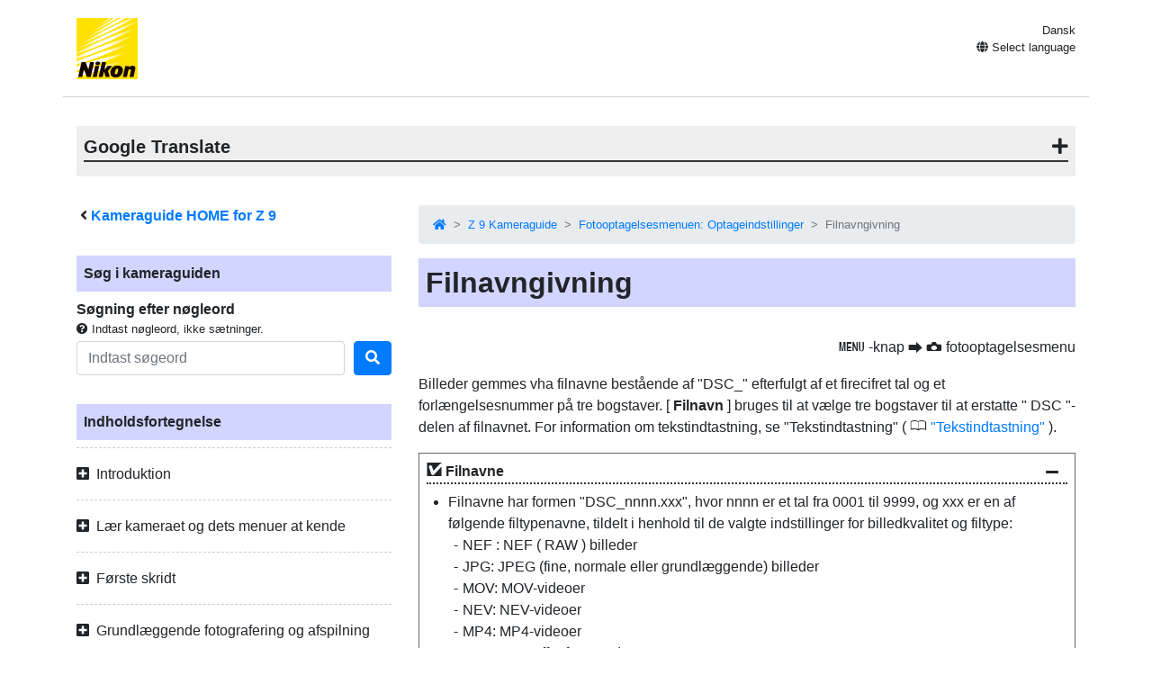

--- FILE ---
content_type: text/html
request_url: https://onlinemanual.nikonimglib.com/z9/da/psm_file_naming_guid-db6f600a-3872-4de3-985c-973e9cb4c45b_74.html
body_size: 93564
content:
<!doctype html>
<html lang="da-DK">
<!-- 6MO0291E-08 -->
<head>
<meta charset="utf-8">
<meta name="viewport" content="width=device-width, initial-scale=1, shrink-to-fit=no">
<meta name="description" content="">
<meta name="author" content="Nikon Corporation">
<link rel="icon" href="../common/img/favicon.ico">
<link rel="stylesheet" href="../common/css/bootstrap.min.css" />
<link rel="stylesheet" href="../common/css/drawer.min.css" />
<link rel="stylesheet" href="../common/css/all.css" />
<link rel="stylesheet" href="../common/css/webfont.css" />
<link rel="stylesheet" href="../common/css/customize.css" />
<link rel="stylesheet" href="css/user_custom1.css" />

<title>Filnavngivning</title>
</head>

<body class="drawer drawer--right">
<header class="container clearfix">
<p class="float-left"><a href="https://downloadcenter.nikonimglib.com/"><img src="../common/img/logo_01.svg" alt="Nikon"></a></p>
<div class="float-right position-relative select-lang">
<p class="mt-1 mb-0 current-lang current-lang-ar">عربي</p>
<p class="text-right mt-1 mb-0 current-lang current-lang-bg">Български</p>
<p class="text-right mt-1 mb-0 current-lang current-lang-cs">Čeština</p>
<p class="text-right mt-1 mb-0 current-lang current-lang-da">Dansk</p>
<p class="text-right mt-1 mb-0 current-lang current-lang-de">Deutsch</p>
<p class="text-right mt-1 mb-0 current-lang current-lang-el">Ελληνικά</p>
<p class="text-right mt-1 mb-0 current-lang current-lang-en">English</p>
<p class="text-right mt-1 mb-0 current-lang current-lang-es">Español</p>
<p class="text-right mt-1 mb-0 current-lang current-lang-et">Eesti</p>
<p class="text-right mt-1 mb-0 current-lang current-lang-fi">Suomi</p>
<p class="text-right mt-1 mb-0 current-lang current-lang-fr">Français</p>
<p class="text-right mt-1 mb-0 current-lang current-lang-hi">हिन्दी</p>
<p class="text-right mt-1 mb-0 current-lang current-lang-hu">Magyar</p>
<p class="text-right mt-1 mb-0 current-lang current-lang-id">Indonesia</p>
<p class="text-right mt-1 mb-0 current-lang current-lang-it">Italiano</p>
<p class="text-right mt-1 mb-0 current-lang current-lang-ja">日本語</p>
<p class="text-right mt-1 mb-0 current-lang current-lang-kk">Қазақ</p>
<p class="text-right mt-1 mb-0 current-lang current-lang-ko">한글</p>
<p class="text-right mt-1 mb-0 current-lang current-lang-lt">Lietuvių</p>
<p class="text-right mt-1 mb-0 current-lang current-lang-lv">Latviski</p>
<p class="text-right mt-1 mb-0 current-lang current-lang-nl">Nederlands</p>
<p class="text-right mt-1 mb-0 current-lang current-lang-no">Norsk</p>
<p class="text-right mt-1 mb-0 current-lang current-lang-pl">Polski</p>
<p class="text-right mt-1 mb-0 current-lang current-lang-pt">Português</p>
<p class="text-right mt-1 mb-0 current-lang current-lang-ro">Română</p>
<p class="text-right mt-1 mb-0 current-lang current-lang-ru">Русский</p>
<p class="text-right mt-1 mb-0 current-lang current-lang-sk">Slovenčina</p>
<p class="text-right mt-1 mb-0 current-lang current-lang-sl">Slovenščina</p>
<!--<p class="text-right mt-1 mb-0 current-lang current-lang-sr">Srpski</p>-->
<p class="text-right mt-1 mb-0 current-lang current-lang-sr">Српски</p>
<p class="text-right mt-1 mb-0 current-lang current-lang-sv">Svenska</p>
<p class="text-right mt-1 mb-0 current-lang current-lang-th">ภาษาไทย</p>
<p class="text-right mt-1 mb-0 current-lang current-lang-tr">Türkçe</p>
<p class="text-right mt-1 mb-0 current-lang current-lang-uk">Українська</p>
<p class="text-right mt-1 mb-0 current-lang current-lang-zh-cn">简体中文</p>
<p class="text-right mt-1 mb-0 current-lang current-lang-zh-tw">繁體中文</p>
<p class="accordion_title text-right"><i class="fas fa-globe"></i> Select language</p>
<div class="list-group accordion_inner">
<a href="../ar/" class="list-group-item list-group-item-action lang-ar" style="text-align: right;">عربي</a>
<a href="../bg/" class="list-group-item list-group-item-action lang-bg">Български</a>
<a href="../cs/" class="list-group-item list-group-item-action lang-cs">Čeština</a>
<a href="../da/" class="list-group-item list-group-item-action lang-da">Dansk</a>
<a href="../de/" class="list-group-item list-group-item-action lang-de">Deutsch</a>
<a href="../el/" class="list-group-item list-group-item-action lang-el">Ελληνικά</a>
<a href="../en/" class="list-group-item list-group-item-action lang-en">English</a>
<a href="../es/" class="list-group-item list-group-item-action lang-es">Español</a>
<a href="../et/" class="list-group-item list-group-item-action lang-et">Eesti</a>
<a href="../fi/" class="list-group-item list-group-item-action lang-fi">Suomi</a>
<a href="../fr/" class="list-group-item list-group-item-action lang-fr">Français</a>
<!-- <a href="../hi/" class="list-group-item list-group-item-action lang-hi">हिन्दी</a> -->
<a href="../hu/" class="list-group-item list-group-item-action lang-hu">Magyar</a>
<a href="../id/" class="list-group-item list-group-item-action lang-id">Indonesia</a>
<a href="../it/" class="list-group-item list-group-item-action lang-it">Italiano</a>
<a href="../ja/" class="list-group-item list-group-item-action lang-ja">日本語</a>
<a href="../kk/" class="list-group-item list-group-item-action lang-kk">Қазақ</a>
<a href="../ko/" class="list-group-item list-group-item-action lang-ko">한글</a>
<a href="../lt/" class="list-group-item list-group-item-action lang-lt">Lietuvių</a>
<a href="../lv/" class="list-group-item list-group-item-action lang-lv">Latviski</a>
<a href="../nl/" class="list-group-item list-group-item-action lang-nl">Nederlands</a>
<a href="../no/" class="list-group-item list-group-item-action lang-no">Norsk</a>
<a href="../pl/" class="list-group-item list-group-item-action lang-pl">Polski</a>
<a href="../pt/" class="list-group-item list-group-item-action lang-pt">Português</a>
<a href="../ro/" class="list-group-item list-group-item-action lang-ro">Română</a>
<a href="../ru/" class="list-group-item list-group-item-action lang-ru">Русский</a>
<a href="../sk/" class="list-group-item list-group-item-action lang-sk">Slovenčina</a>
<a href="../sl/" class="list-group-item list-group-item-action lang-sl">Slovenščina</a>
<!-- <a href="../sr/" class="list-group-item list-group-item-action lang-sr">Srpski</a> -->
<a href="../sr/" class="list-group-item list-group-item-action lang-sr">Српски</a>
<a href="../sv/" class="list-group-item list-group-item-action lang-sv">Svenska</a>
<!-- <a href="../th/" class="list-group-item list-group-item-action lang-th">ภาษาไทย</a> -->
<a href="../tr/" class="list-group-item list-group-item-action lang-tr">Türkçe</a>
<!-- <a href="../uk/" class="list-group-item list-group-item-action lang-uk">Українська</a> -->
<a href="../zh-cn-prc/" class="list-group-item list-group-item-action lang-zh-cn-prc">简体中文（面向中国大陆用户）</a>
<a href="../zh-cn/" class="list-group-item list-group-item-action lang-zh-cn">简体中文（面向亚洲用户，不包括中国大陆用户）</a>
<a href="../zh-tw/" class="list-group-item list-group-item-action lang-zh-tw">繁體中文</a>
</div>
</div>
<button type="button" class="drawer-toggle drawer-hamburger d-lg-none">
<span class="sr-only">toggle navigation</span>
<span class="drawer-hamburger-icon"></span>
</button>
</header>

<nav class="drawer-nav d-lg-none toc">
<div class="nav-search-item">
<p class="text-bold" style="padding-left: 1rem; text-indent: -0.375rem;"><i class="fas fa-angle-left"></i>&nbsp;<a href="index.html">Kameraguide HOME for <span class="product">Z&nbsp;9</span></a></p>
<p class="search-title">Søg i kameraguiden</p>
<p class="text-bold mb-0">Søgning efter nøgleord</p>
<p class="small mb-1"><i class="fas fa-question-circle"></i>&nbsp;Indtast nøgleord, ikke sætninger.</p>
<form class="mb-3" id="commonSearch" role="search" name="commonSearch" action="search_result.html" method="get">
<div class="form-row align-items-center">
<div class="col-auto flex-grow-1">
<input class="form-control mr-sm-2" type="text" placeholder="Indtast s&oslash;geord" aria-label="Search" name="q" value="">
<input type="hidden" value="0" name="offset" >
</div>
<div class="col-auto">
<button class="btn btn-primary my-2 my-sm-0" onClick="offsetReset();" type="submit" title="S&oslash;g"><i class="fas fa-search"></i></button>
</div>
</div>
</form>
</div>

<p class="toc-title">Indholdsfortegnelse</p>
<p class="accordion_title nav00">Introduktion</p>
<ul class="accordion_inner">
<li class="nav00_01"><a href="when_your_first_photo_cant_wait_1.html">Når dit første billede ikke kan vente</a></li>
<li class="nav00_02"><a href="package_contents_2.html">Pakkens indhold</a></li>
<li class="nav00_03"><a href="about_this_document_3.html">Om dette dokument</a></li>
<li class="nav00_04"><a href="for_your_safety_4.html">For din sikkerheds skyld</a></li>
<li class="nav00_05"><a href="notices_5.html">Meddelelser</a></li>
</ul>
<p class="accordion_title nav01">Lær kameraet og dets menuer at kende</p>
<ul class="accordion_inner">
<li class="nav01_01"><a href="parts_of_the_camera_7.html">Kameraets dele</a></li>
<li class="nav01_02"><a href="the_menus_8.html">Menuerne</a></li>
</ul>
<p class="accordion_title nav02">Første skridt</p>
<ul class="accordion_inner">
<li class="nav02_01"><a href="attaching_the_strap_10.html">Fastgørelse af remmen</a></li>
<li class="nav02_02"><a href="charging_the_battery_11.html">Opladning af batteriet</a></li>
<li class="nav02_03"><a href="inserting_the_battery_12.html">Isætning af batteriet</a></li>
<li class="nav02_04"><a href="inserting_memory_cards_13.html">Isætning af hukommelseskort</a></li>
<li class="nav02_05"><a href="attaching_a_lens_14.html">Montering af en linse</a></li>
<li class="nav02_06"><a href="camera_setup_15.html">Kameraopsætning</a></li>
</ul>
<p class="accordion_title nav03">Grundlæggende fotografering og afspilning</p>
<ul class="accordion_inner">
<li class="nav03_01"><a href="taking_photographs_17.html">At tage billeder</a></li>
<li class="nav03_02"><a href="shooting_videos_18.html">Optagelse af videoer</a></li>
<li class="nav03_03"><a href="playback_19.html">Afspilning</a></li>
</ul>
<p class="accordion_title nav04">Optagelsesindstillinger</p>
<ul class="accordion_inner">
<li class="nav04_01"><a href="image_area_quality_and_size_21.html">Billedoptagelsesindstillinger (billedområde, kvalitet og størrelse)</a></li>
<li class="nav04_02"><a href="focus_22.html">Fokus</a></li>
<li class="nav04_03"><a href="exposure_23.html">Eksponering</a></li>
<li class="nav04_04"><a href="release_mode_24.html">Udløsertilstand</a></li>
<li class="nav04_05"><a href="iso_sensitivity_25.html">ISO-følsomhed</a></li>
<li class="nav04_06"><a href="white_balance_26.html">Hvidbalance</a></li>
<li class="nav04_07"><a href="bracketing_27.html">Bracketing</a></li>
<li class="nav04_08"><a href="picture_controls_28.html">Billedkontroller</a></li>
<li class="nav04_09"><a href="location_data_29.html">Lokationsdata</a></li>
<li class="nav04_10"><a href="two-button_reset_30.html">To-knaps nulstilling</a></li>
</ul>
<p class="accordion_title nav05">Videooptagelse</p>
<ul class="accordion_inner">
<li class="nav05_01"><a href="video_file_types_32.html">Video filtyper</a></li>
<li class="nav05_02"><a href="video_frame_size_and_rate_options_33.html">Indstillinger for videobilledstørrelse og -hastighed</a></li>
<li class="nav05_03"><a href="video_image_area_options_34.html">Indstillinger for videobilledområde</a></li>
<li class="nav05_04"><a href="points_to_note_when_filming_videos_35.html">Punkter at bemærke, når du optager videoer</a></li>
<li class="nav05_05"><a href="raw_video_36.html">RAW -video</a></li>
<li class="nav05_06"><a href="recording_hlg_video_37.html">Optagelse af HLG -video</a></li>
<li class="nav05_07"><a href="recording_n-log_video_38.html">Optagelse af N-Log -video</a></li>
<li class="nav05_08"><a href="hi_res_zoom_39.html">Højopløsningszoom</a></li>
</ul>
<p class="accordion_title nav06">Visning og retouchering af billeder</p>
<ul class="accordion_inner">
<li class="nav06_01"><a href="viewing_pictures_41.html">Visning af billeder</a></li>
<li class="nav06_02"><a href="photo_information_42.html">Fotoinformation</a></li>
<li class="nav06_03"><a href="the_i_button_playback_mode _43.html"><span class="z19jaicn1" id="">   i  </span>  knappen (afspilningstilstand)</a></li>
<li class="nav06_04"><a href="playback_zoom_44.html">Afspilningszoom</a></li>
<li class="nav06_05"><a href="protecting_pictures_from_deletion_45.html">Beskyttelse af billeder mod sletning</a></li>
<li class="nav06_06"><a href="rating_pictures_46.html">Bedømme billeder</a></li>
<li class="nav06_07"><a href="selecting_pictures_for_upload_47.html">Valg af billeder til upload</a></li>
<li class="nav06_08"><a href="filtered_playback_48.html">Filtreret afspilning</a></li>
<li class="nav06_09"><a href="viewing_slide_shows_49.html">Visning af diasshows</a></li>
<li class="nav06_10"><a href="deleting_pictures_50.html">Sletning af billeder</a></li>
<li class="nav06_11"><a href="creating_retouched_copies_51.html">Oprettelse af retoucherede kopier</a></li>
<li class="nav06_12"><a href="editing_videos_52.html">Redigering af videoer</a></li>
</ul>
<p class="accordion_title nav07">Stemmememoer</p>
<ul class="accordion_inner">
<li class="nav07_01"><a href="recording_voice_memos_54.html">Optagelse af stemmememoer</a></li>
<li class="nav07_02"><a href="playing_voice_memos_55.html">Afspilning af stemmememoer</a></li>
</ul>
<p class="accordion_title nav08">Tilslutning til HDMI TV og optagere</p>
<ul class="accordion_inner">
<li class="nav08_01"><a href="connecting_to_hdmi_devices_57.html">Tilslutning til HDMI enheder</a></li>
<li class="nav08_02"><a href="tvs_58.html">TV</a></li>
<li class="nav08_03"><a href="recorders_59.html">Optagere</a></li>
</ul>
<p class="accordion_title nav09">Tilslutning til smartenheder</p>
<ul class="accordion_inner">
<li class="nav09_01"><a href="the_snapbridge_app_61.html">SnapBridge appen</a></li>
<li class="nav09_02"><a href="wireless_connections_62.html">Trådløse forbindelser</a></li>
</ul>
<p class="accordion_title nav10">Tilslutning til computere eller FTP-servere</p>
<ul class="accordion_inner">
<li class="nav10_01"><a href="making_the_connection_64.html">Oprettelse af forbindelsen</a></li>
<li class="nav10_02"><a href="computers_connecting_via_usb_65.html">Computere: Tilslutning via USB</a></li>
<li class="nav10_03"><a href="computers_connecting_via_ethernet_or_wireless_lan_66.html">Computere: Tilslutning via Ethernet eller trådløst LAN</a></li>
<li class="nav10_04"><a href="ftp_servers_connecting_via_ethernet_or_wlan_67.html">FTP -servere: Forbindelse via Ethernet eller trådløst LAN</a></li>
<li class="nav10_05"><a href="troubleshooting_wlan_and_ethernet_connections_68.html">Fejlfinding af trådløse LAN- og Ethernet-forbindelser</a></li>
</ul>
<p class="accordion_title nav11">Tilslutning til andre kameraer</p>
<ul class="accordion_inner">
<li class="nav11_01"><a href="what_inter-camera_connections_can_do_for_you_70.html">Hvad interkameraforbindelser kan gøre for dig</a></li>
<li class="nav11_02"><a href="synchronized_release_71.html">Synkroniseret udgivelse</a></li>
<li class="nav11_03"><a href="synchronizing_camera_clocks_72.html">Synkronisering af kamera-ure</a></li>
</ul>
<p class="accordion_title nav12">Flash fotografering</p>
<ul class="accordion_inner">
<li class="nav12_01"><a href="on-camera_versus_remote_74.html">"On-Camera" versus "Remote"</a></li>
<li class="nav12_02"><a href="using_an_on-camera_flash_75.html">Brug af en On-Camera Flash</a></li>
<li class="nav12_03"><a href="flash_control_mode_76.html">Flashkontroltilstand</a></li>
<li class="nav12_04"><a href="flash_modes_77.html">Flash-tilstande</a></li>
<li class="nav12_05"><a href="flash_compensation_78.html">Flash-kompensation</a></li>
<li class="nav12_06"><a href="fv_lock_79.html">FV lås</a></li>
</ul>
<p class="accordion_title nav13">Fjernfotografering med flash</p>
<ul class="accordion_inner">
<li class="nav13_01"><a href="what_is_remote_flash_photography_81.html">Hvad er Remote Flash Photography?</a></li>
<li class="nav13_02"><a href="radio_awl_82.html">Radio AWL</a></li>
<li class="nav13_03"><a href="optical_awl_83.html">Optisk AWL</a></li>
</ul>
<p class="accordion_title nav14">Fotooptagelsesmenuen: Optageindstillinger</p>
<ul class="accordion_inner">
<li class="nav14_01"><a href="psm_about_85.html">Fotooptagelsesmenuen</a></li>
<li class="nav14_02"><a href="psm_shooting_menu_bank_86.html">Optagelsesmenubank</a></li>
<li class="nav14_03"><a href="psm_extended_menu_banks_87.html">Udvidede menubanker</a></li>
<li class="nav14_04"><a href="psm_storage_folder_88.html">Opbevaringsmappe</a></li>
<li class="nav14_05"><a href="psm_file_naming_89.html">Filnavngivning</a></li>
<li class="nav14_06"><a href="psm_role_played_by_card_in_slot_2_90.html">Rolle spillet af kort i slot 2</a></li>
<li class="nav14_07"><a href="psm_image_area_91.html">Billedområde</a></li>
<li class="nav14_08"><a href="psm_image_quality_92.html">Indstillinger for billedkvalitet</a></li>
<li class="nav14_09"><a href="psm_image_size_93.html">Indstillinger for billedstørrelse</a></li>
<li class="nav14_10"><a href="psm_raw_recording_94.html">RAW optagelse</a></li>
<li class="nav14_11"><a href="psm_iso_sensitivity_settings_95.html">ISO-følsomhedsindstillinger</a></li>
<li class="nav14_12"><a href="psm_white_balance_96.html">Hvidbalance</a></li>
<li class="nav14_13"><a href="psm_set_picture_control_97.html">Indstil Picture Control</a></li>
<li class="nav14_14"><a href="psm_manage_picture_control_98.html">Administrer Picture Control</a></li>
<li class="nav14_15"><a href="psm_color_space_99.html">Farverum</a></li>
<li class="nav14_16"><a href="psm_active_d-lighting_100.html">Aktiv D-Lighting</a></li>
<li class="nav14_17"><a href="psm_long_exposure_nr_101.html">Lang eksponering NR</a></li>
<li class="nav14_18"><a href="psm_high_iso_nr_mode_102.html">Høj ISO NR-tilstand</a></li>
<li class="nav14_19"><a href="psm_high_iso_nr_103.html">Høj ISO NR</a></li>
<li class="nav14_20"><a href="psm_vignette_control_104.html">Vignettekontrol</a></li>
<li class="nav14_21"><a href="psm_diffraction_compensation_105.html">Diffraktionskompensation</a></li>
<li class="nav14_22"><a href="psm_auto_distortion_control_106.html">Automatisk forvrængningskontrol</a></li>
<li class="nav14_23"><a href="psm_skin_softening_107.html">Blødgøring af huden</a></li>
<li class="nav14_24"><a href="psm_portrait_impression_balance_108.html">Balance i portrætindtryk</a></li>
<li class="nav14_25"><a href="psm_photo_flicker_reduction_109.html">Reduktion af fotoflimmer</a></li>
<li class="nav14_26"><a href="psm_high_frequency_flicker_reduction_110.html">Højfrekvent flimmerreduktion</a></li>
<li class="nav14_27"><a href="psm_metering_111.html">Måling</a></li>
<li class="nav14_28"><a href="psm_flash_control_112.html">Flash kontrol</a></li>
<li class="nav14_29"><a href="psm_focus_mode_113.html">Fokustilstand</a></li>
<li class="nav14_30"><a href="psm_af-area_mode_114.html">AF-områdetilstand</a></li>
<li class="nav14_31"><a href="psm_af_subject_detection_options_115.html">AF-motivgenkendelsesmuligheder</a></li>
<li class="nav14_32"><a href="psm_vibration_reduction_116.html">Vibrationsreduktion</a></li>
<li class="nav14_33"><a href="psm_auto_bracketing_117.html">Auto bracketing</a></li>
<li class="nav14_34"><a href="psm_multiple_exposure_118.html">Multipel eksponering</a></li>
<li class="nav14_35"><a href="psm_hdr_overlay_119.html">HDR-overlay</a></li>
<li class="nav14_36"><a href="psm_interval_timer_shooting_120.html">Intervaltimeroptagelse</a></li>
<li class="nav14_37"><a href="psm_time-lapse_video_121.html">Time-lapse-video</a></li>
<li class="nav14_38"><a href="psm_focus_shift_shooting_122.html">Fokusskiftoptagelse</a></li>
<li class="nav14_39"><a href="psm_auto_capture_123.html">Automatisk optagelse</a></li>
</ul>
<p class="accordion_title nav15">Videooptagelsesmenuen: Indstillinger for videooptagelse</p>
<ul class="accordion_inner">
<li class="nav15_01"><a href="vrm_about_125.html">Menu for videooptagelse</a></li>
<li class="nav15_02"><a href="vrm_shooting_menu_bank_126.html">Optagelsesmenubank</a></li>
<li class="nav15_03"><a href="vrm_extended_menu_banks_127.html">Udvidede menubanker</a></li>
<li class="nav15_04"><a href="vrm_storage_folder_128.html">Opbevaringsmappe</a></li>
<li class="nav15_05"><a href="vrm_file_naming_129.html">Filnavngivning</a></li>
<li class="nav15_06"><a href="vrm_destination_130.html">Bestemmelsessted</a></li>
<li class="nav15_07"><a href="vrm_video_file_type_131.html">Video filtype</a></li>
<li class="nav15_08"><a href="vrm_frame_size_frame_rate_132.html">Rammestørrelse/Billedhastighed</a></li>
<li class="nav15_09"><a href="vrm_video_quality_n-raw_133.html">Videokvalitet ( N-RAW )</a></li>
<li class="nav15_10"><a href="vrm_image_area_134.html">Billedområde</a></li>
<li class="nav15_11"><a href="vrm_extended_oversampling_135.html">Udvidet oversampling</a></li>
<li class="nav15_12"><a href="vrm_iso_sensitivity_settings_136.html">ISO-følsomhedsindstillinger</a></li>
<li class="nav15_13"><a href="vrm_white_balance_137.html">Hvidbalance</a></li>
<li class="nav15_14"><a href="vrm_set_picture_control_138.html">Indstil Picture Control</a></li>
<li class="nav15_15"><a href="vrm_manage_picture_control_139.html">Administrer Picture Control</a></li>
<li class="nav15_16"><a href="vrm_hlg_quality_140.html">HLG kvalitet</a></li>
<li class="nav15_17"><a href="vrm_active_d-lighting_141.html">Aktiv D-Lighting</a></li>
<li class="nav15_18"><a href="vrm_high_iso_nr_142.html">Høj ISO NR</a></li>
<li class="nav15_19"><a href="vrm_vignette_control_143.html">Vignettekontrol</a></li>
<li class="nav15_20"><a href="vrm_diffraction_compensation_144.html">Diffraktionskompensation</a></li>
<li class="nav15_21"><a href="vrm_auto_distortion_control_145.html">Automatisk forvrængningskontrol</a></li>
<li class="nav15_22"><a href="vrm_skin_softening_146.html">Blødgøring af huden</a></li>
<li class="nav15_23"><a href="vrm_portrait_impression_balance_147.html">Balance i portrætindtryk</a></li>
<li class="nav15_24"><a href="vrm_video_flicker_reduction_148.html">Videoflimmerreduktion</a></li>
<li class="nav15_25"><a href="vrm_high_frequency_flicker_reduction_149.html">Reduktion af højfrekvent flimmer</a></li>
<li class="nav15_26"><a href="vrm_metering_150.html">Måling</a></li>
<li class="nav15_27"><a href="vrm_focus_mode_151.html">Fokustilstand</a></li>
<li class="nav15_28"><a href="vrm_af-area_mode_152.html">AF-områdetilstand</a></li>
<li class="nav15_29"><a href="vrm_af_subject_detection_options_153.html">AF-motivgenkendelsesmuligheder</a></li>
<li class="nav15_30"><a href="vrm_vibration_reduction_154.html">Vibrationsreduktion</a></li>
<li class="nav15_31"><a href="vrm_electronic_vr_155.html">Elektronisk VR</a></li>
<li class="nav15_32"><a href="vrm_microphone_sensitivity_156.html">Mikrofonfølsomhed</a></li>
<li class="nav15_33"><a href="vrm_attenuator_157.html">Dæmper</a></li>
<li class="nav15_34"><a href="vrm_frequency_response_158.html">Frekvensrespons</a></li>
<li class="nav15_35"><a href="vrm_wind_noise_reduction_159.html">Vindstøjsreduktion</a></li>
<li class="nav15_36"><a href="vrm_mic_jack_plug-in_power_160.html">Mic Jack Plug-in Power</a></li>
<li class="nav15_37"><a href="vrm_headphone_volume_161.html">Lydstyrke for hovedtelefoner</a></li>
<li class="nav15_38"><a href="vrm_timecode_162.html">Tidskode</a></li>
<li class="nav15_39"><a href="vrm_external_rec_cntrl_hdmi_163.html">Ekstern Rec. Cntrl ( HDMI )</a></li>
<li class="nav15_40"><a href="vrm_hi_res_zoom_164.html">Højopløselig zoom</a></li>
<li class="nav15_41"><a href="vrm_auto_capture_165.html">Automatisk optagelse</a></li>
</ul>
<p class="accordion_title nav16">Brugerdefinerede indstillinger: Finjustering af kameraindstillinger</p>
<ul class="accordion_inner">
<li class="nav16_01"><a href="csm_about_167.html">Menu for brugerdefinerede indstillinger</a></li>
<li class="nav16_02"><a href="csm_custom_settings_bank_168.html">Brugerdefinerede indstillinger Bank</a></li>
<li class="nav16_03"><a href="csma_af-c_priority_selection_169.html">a1: AF-C prioritetsvalg</a></li>
<li class="nav16_04"><a href="csma_af-s_priority_selection_170.html">a2: AF-S prioritetsvalg</a></li>
<li class="nav16_05"><a href="csma_focus_tracking_with_lock-on_171.html">a3: Fokussporing med Lock-On</a></li>
<li class="nav16_06"><a href="csma_focus_points_used_172.html">a4: Brugte fokuspunkter</a></li>
<li class="nav16_07"><a href="csma_store_points_by_orientation_173.html">a5: Gem point efter orientering</a></li>
<li class="nav16_08"><a href="csma_af_activation_174.html">a6: AF-aktivering</a></li>
<li class="nav16_09"><a href="csma_focus_point_persistence_175.html">a7: Fokuspunkt Persistens</a></li>
<li class="nav16_10"><a href="csma_limit_af-area_mode_selection_176.html">a8: Begræns valg af AF-områdetilstand</a></li>
<li class="nav16_11"><a href="csma_focus_mode_restrictions_177.html">a9: Begrænsninger i fokustilstand</a></li>
<li class="nav16_12"><a href="csma_focus_point_wrap-around_178.html">a10: Focus Point Wrap-Around</a></li>
<li class="nav16_13"><a href="csma_focus_point_display_179.html">a11: Visning af fokuspunkt</a></li>
<li class="nav16_14"><a href="csma_built-in_af-assist_illuminator_180.html">a12: Indbygget AF-hjælpelys</a></li>
<li class="nav16_15"><a href="csma_focus_peaking_181.html">a13: Fokus peaking</a></li>
<li class="nav16_16"><a href="csma_max_aperture_lv_during_mf_182.html">a14: Maks. blændeåbningsniveau under MF</a></li>
<li class="nav16_17"><a href="csma_focus_point_selection_speed_183.html">a15: Hastighed for valg af fokuspunkt</a></li>
<li class="nav16_18"><a href="csma_manual_focus_ring_in_af_mode_184.html">a16: Manuel fokusring i AF-tilstand</a></li>
<li class="nav16_19"><a href="csmb_iso_sensitivity_step_value_185.html">b1: ISO-følsomhed Trinværdi</a></li>
<li class="nav16_20"><a href="csmb_ev_steps_for_exposure_cntrl_186.html">b2: EV Steps for Exposure Cntrl</a></li>
<li class="nav16_21"><a href="csmb_easy_exposure_compensation_187.html">b3: Nem eksponeringskompensation</a></li>
<li class="nav16_22"><a href="csmb_matrix_metering_face_detection_188.html">b4: Matrixmåling Ansigtsgenkendelse</a></li>
<li class="nav16_23"><a href="csmb_center-weighted_area_189.html">b5: Centervægtet område</a></li>
<li class="nav16_24"><a href="csmb_fine-tune_optimal_exposure_190.html">b6: Finindstil optimal eksponering</a></li>
<li class="nav16_25"><a href="csmb_keep_exp_when_f_changes_191.html">b7: Behold Exp. Når f/ Ændres</a></li>
<li class="nav16_26"><a href="csmc_shutter-release_button_ae-l_192.html">c1: Udløserknap AE-L</a></li>
<li class="nav16_27"><a href="csmc_self-timer_193.html">c2: Selvudløser</a></li>
<li class="nav16_28"><a href="csmc_power_off_delay_194.html">c3: Sluk-forsinkelse</a></li>
<li class="nav16_29"><a href="csmd_continuous_shooting_speed_195.html">d1: Kontinuerlig optagelseshastighed</a></li>
<li class="nav16_30"><a href="csmd_maximum_shots_per_burst_196.html">d2: Maksimalt antal skud pr. serie</a></li>
<li class="nav16_31"><a href="csmd_limit_release_mode_selection_197.html">d3: Valg af grænsefrigivelsestilstand</a></li>
<li class="nav16_32"><a href="csmd_pre-release_capture_options_198.html">d4: Indstillinger for optagelse før udgivelse</a></li>
<li class="nav16_33"><a href="csmd_sync_release_mode_options_199.html">d5: Synk. Indstillinger for frigivelsestilstand</a></li>
<li class="nav16_34"><a href="csmd_exposure_delay_mode_200.html">d6: Eksponeringsforsinkelsestilstand</a></li>
<li class="nav16_35"><a href="csmd_extended_shutter_speeds_m_201.html">d7: Forlængede lukkertider (M)</a></li>
<li class="nav16_36"><a href="csmd_limit_selectable_image_area_202.html">d8: Begræns valgbart billedområde</a></li>
<li class="nav16_37"><a href="csmd_file_number_sequence_203.html">d9: Filnummersekvens</a></li>
<li class="nav16_38"><a href="csmd_view_mode_photo_lv_204.html">d10: Visningstilstand (Fotoniveau)</a></li>
<li class="nav16_39"><a href="csmd_starlight_view_photo_lv_205.html">d11: Stjernelysudsigt (Fotoniveau)</a></li>
<li class="nav16_40"><a href="csmd_warm_display_colors_206.html">d12: Varme skærmfarver</a></li>
<li class="nav16_41"><a href="csmd_lcd_ illumination_207.html">d13: LCD-belysning</a></li>
<li class="nav16_42"><a href="csmd_view_all_in_continuous_mode_208.html">d14: Skærm tændt under burst</a></li>
<li class="nav16_43"><a href="csmd_release_timing_indicator_209.html">d15: Indikator for udløsningstidspunkt</a></li>
<li class="nav16_44"><a href="csmd_image_frame_210.html">d16: Billedramme</a></li>
<li class="nav16_45"><a href="csmd_grid_type_211.html">d17: Gittertype</a></li>
<li class="nav16_46"><a href="csmd_virtual_horizon_type_212.html">d18: Virtuel horisonttype</a></li>
<li class="nav16_47"><a href="csmd_half-press_to_cancel_zoom_mf_213.html">d19: Tryk halvt ned for at annullere zoom (MF)</a></li>
<li class="nav16_48"><a href="csmd_custom_monitor_shooting_display_214.html">d20: Brugerdefineret skærmoptagelsesvisning</a></li>
<li class="nav16_49"><a href="csmd_custom_viewfinder_shooting_display_215.html">d21: Brugerdefineret søgervisning</a></li>
<li class="nav16_50"><a href="csmd_high_fps_viewfinder_display_216.html">d22: Søgervisning med høje FPS</a></li>
<li class="nav16_51"><a href="csme_flash_sync_speed_217.html">e1: Flash-synkroniseringshastighed</a></li>
<li class="nav16_52"><a href="csme_flash_shutter_speed_218.html">e2: Blitzlukkerhastighed</a></li>
<li class="nav16_53"><a href="csme_exposure_comp_for_flash_219.html">e3: Eksponeringskomp. til Flash</a></li>
<li class="nav16_54"><a href="csme_auto_flash_iso_sensitivity_control_220.html">e4: Auto <span class="z19jaicn5" id="" translate="no">c</span> ISO-følsomhedskontrol</a></li>
<li class="nav16_55"><a href="csme_modeling_flash_221.html">e5: Modeling Flash</a></li>
<li class="nav16_56"><a href="csme_auto_bracketing_mode_m_222.html">e6: Automatisk bracketing (tilstand M)</a></li>
<li class="nav16_57"><a href="csme_bracketing_order_223.html">e7: Bracketing-rækkefølge</a></li>
<li class="nav16_58"><a href="csme_flash_burst_priority_224.html">e8: Flash Burst Prioritet</a></li>
<li class="nav16_59"><a href="csmf_customize_i_menu_225.html">f1: Tilpas i-menu</a></li>
<li class="nav16_60"><a href="csmf_custom_controls_shooting_226.html">f2: Brugerdefinerede kontroller (optagelse)</a></li>
<li class="nav16_61"><a href="csmf_custom_controls_playback_227.html">f3: Brugerdefinerede kontroller (afspilning)</a></li>
<li class="nav16_62"><a href="csmf_control_lock_228.html">f4: Kontrollås</a></li>
<li class="nav16_63"><a href="csmf_reverse_dial_rotation_229.html">f5: Omvendt drejehjulsrotation</a></li>
<li class="nav16_64"><a href="csmf_release_button_to_use_dial_230.html">f6: Slip knap for at bruge skiven</a></li>
<li class="nav16_65"><a href="csmf_reverse_indicators_231.html">f7: Omvendt indikatorer</a></li>
<li class="nav16_66"><a href="csmf_reverse_ring_for_focus_232.html">f8: Omvendt ring for fokus</a></li>
<li class="nav16_67"><a href="csmf_focus_ring_rotation_range_233.html">f9: Fokusring rotationsområde</a></li>
<li class="nav16_68"><a href="csmf_zoom_ring_control_pz_234.html">f10: Zoomringkontrol (PZ-objektiv)</a></li>
<li class="nav16_69"><a href="csmf_power_zoom_pz_button_options_235.html">f11: Tildel Power Zoom</a></li>
<li class="nav16_70"><a href="csmf_control_ring_response_236.html">f12: Kontrolringrespons</a></li>
<li class="nav16_71"><a href="csmf_switch_focus_control_ring_roles_237.html">f13: Skift fokus/kontrolringroller</a></li>
<li class="nav16_72"><a href="csmf_full-frame_playback_flicks_238.html">f14: Fuldskærmsafspilningsvideoklip</a></li>
<li class="nav16_73"><a href="csmf_prefer_sub-selector_center_239.html">f15: Foretræk undervælgercenter</a></li>
<li class="nav16_74"><a href="csmg_customize_i_menu_240.html">g1: Tilpas  <span class="z19jaicn7" id="">   i  </span>  menu</a></li>
<li class="nav16_75"><a href="csmg_custom_controls_241.html">g2: Brugerdefinerede kontroller</a></li>
<li class="nav16_76"><a href="csmg_control_lock_242.html">g3: Kontrollås</a></li>
<li class="nav16_77"><a href="csmg_limit_af-area_mode_selection_243.html">g4: Begræns valg af AF-områdetilstand</a></li>
<li class="nav16_78"><a href="csmg_focus_mode_restrictions_244.html">g5: Begrænsninger i fokustilstand</a></li>
<li class="nav16_79"><a href="csmg_af_speed_245.html">g6: AF-hastighed</a></li>
<li class="nav16_80"><a href="csmg_af_tracking_sensitivity_246.html">g7: AF-sporingsfølsomhed</a></li>
<li class="nav16_81"><a href="csmg_hi_res_zoom_speed_247.html">g8: Zoomhastighed i høj opløsning</a></li>
<li class="nav16_82"><a href="csmg_power_zoom_pz_button_options_248.html">g9: Tildel Power Zoom</a></li>
<li class="nav16_83"><a href="csmg_power_hires_zoom_collab_249.html">g10: Samarbejde om kraftfuld/højopløst zoom</a></li>
<li class="nav16_84"><a href="csmg_fine_iso_control_mode_m_250.html">g11: Fin ISO-kontrol (indstilling M)</a></li>
<li class="nav16_85"><a href="csmg_extended_shutter_speeds_mode_m_251.html">g12: Forlængede lukkertider (indstilling M)</a></li>
<li class="nav16_86"><a href="csmg_shutter_mode_252.html">g13: Lukkertilstand</a></li>
<li class="nav16_87"><a href="csmg_view_assist_253.html">g14: Visningshjælp</a></li>
<li class="nav16_88"><a href="csmg_zebra_pattern_254.html">g15: Zebramønster</a></li>
<li class="nav16_89"><a href="csmg_limit_zebra_pattern_tone_range_255.html">g16: Begræns zebramønsterets toneområde</a></li>
<li class="nav16_90"><a href="csmg_grid_type_256.html">g17: Gittertype</a></li>
<li class="nav16_91"><a href="csmg_brightness_information_display_257.html">g18: Visning af lysstyrkeinformation</a></li>
<li class="nav16_92"><a href="csmg_half-press_to_cancel_zoom_mf_258.html">g19: Tryk halvt ned for at annullere zoom (MF)</a></li>
<li class="nav16_93"><a href="csmg_custom_monitor_shooting_display_259.html">g20: Brugerdefineret skærmoptagelsesvisning</a></li>
<li class="nav16_94"><a href="csmg_custom_viewfinder_shooting_display_260.html">g21: Brugerdefineret søgervisning</a></li>
<li class="nav16_95"><a href="csmg_red_rec_frame_indicator_261.html">g22: Rød REC-rammeindikator</a></li>
</ul>
<p class="accordion_title nav17">Afspilningsmenuen: Håndtering af billeder</p>
<ul class="accordion_inner">
<li class="nav17_01"><a href="pbm_about_263.html">Afspilningsmenu</a></li>
<li class="nav17_02"><a href="pbm_delete_264.html">Slet</a></li>
<li class="nav17_03"><a href="pbm_playback_folder_265.html">Afspilningsmappe</a></li>
<li class="nav17_04"><a href="pbm_playback_display_options_266.html">Visningsmuligheder for afspilning</a></li>
<li class="nav17_05"><a href="pbm_delete_pictures_from_both_slots_267.html">Slet billeder fra begge slots</a></li>
<li class="nav17_06"><a href="pbm_dual-format_recording_pb_slot_268.html">Dual-Format Recording PB Slot</a></li>
<li class="nav17_07"><a href="pbm_filtered_playback_criteria_269.html">Filtrerede afspilningskriterier</a></li>
<li class="nav17_08"><a href="pbm_series_playback_270.html">Serieafspilning</a></li>
<li class="nav17_09"><a href="pbm_picture_review_271.html">Billedanmeldelse</a></li>
<li class="nav17_10"><a href="pbm_after_delete_272.html">Efter sletning</a></li>
<li class="nav17_11"><a href="pbm_after_burst_show_273.html">Efter Burst, Vis</a></li>
<li class="nav17_12"><a href="pbm_auto_image_rotation_274.html">Optag kameraorientering</a></li>
<li class="nav17_13"><a href="pbm_auto-rotate_pictures_275.html">Roter billeder automatisk</a></li>
<li class="nav17_14"><a href="pbm_copy_images_276.html">Kopiér billede(r)</a></li>
</ul>
<p class="accordion_title nav18">Opsætningsmenuen: Kameraopsætning</p>
<ul class="accordion_inner">
<li class="nav18_01"><a href="sum_about_278.html">Opsætningsmenu</a></li>
<li class="nav18_02"><a href="sum_format_memory_card_279.html">Formatér hukommelseskort</a></li>
<li class="nav18_03"><a href="sum_language_280.html">Sprog</a></li>
<li class="nav18_04"><a href="sum_time_zone_and_date_281.html">Tidszone og dato</a></li>
<li class="nav18_05"><a href="sum_monitor_brightness_282.html">Overvåg lysstyrke</a></li>
<li class="nav18_06"><a href="sum_monitor_color_balance_283.html">Overvåg farvebalance</a></li>
<li class="nav18_07"><a href="sum_viewfinder_brightness_284.html">Søgerens lysstyrke</a></li>
<li class="nav18_08"><a href="sum_viewfinder_color_balance_285.html">Søger farvebalance</a></li>
<li class="nav18_09"><a href="sum_finder_display_size_photo_lv_286.html">Søgerens visningsstørrelse</a></li>
<li class="nav18_10"><a href="sum_limit_monitor_mode_selection_287.html">Begræns valg af skærmtilstand</a></li>
<li class="nav18_11"><a href="sum_auto_rotate_info_display_288.html">Auto Roter Info Display</a></li>
<li class="nav18_12"><a href="sum_af_fine-tuning_options_289.html">AF-finjusteringsmuligheder</a></li>
<li class="nav18_13"><a href="sum_non-cpu_lens_data_290.html">Data om ikke-CPU-objektiver</a></li>
<li class="nav18_14"><a href="sum_distance_units_291.html">Afstandsenheder</a></li>
<li class="nav18_15"><a href="sum_save_focus_position_292.html">Gem fokusposition</a></li>
<li class="nav18_16"><a href="sum_save_zoom_position_pz_lenses_293.html">Gem zoomposition (PZ-objektiver)</a></li>
<li class="nav18_17"><a href="sum_auto_temperature_cutout_294.html">Automatisk temperaturudkobling</a></li>
<li class="nav18_18"><a href="sum_sensor_shield_behavior_at_power_off_295.html">Sensorskjoldadfærd ved slukning</a></li>
<li class="nav18_19"><a href="sum_clean_image_sensor_296.html">Ren billedsensor</a></li>
<li class="nav18_20"><a href="sum_image_dust_off_ref_photo_297.html">Image Dust Off Ref Foto</a></li>
<li class="nav18_21"><a href="sum_pixel_mapping_298.html">Pixel Mapping</a></li>
<li class="nav18_22"><a href="sum_image_comment_299.html">Billedkommentar</a></li>
<li class="nav18_23"><a href="sum_copyright_information_300.html">Oplysninger om ophavsret</a></li>
<li class="nav18_24"><a href="sum_iptc_301.html">IPTC</a></li>
<li class="nav18_25"><a href="sum_voice_memo_options_302.html">Indstillinger for stemmememo</a></li>
<li class="nav18_26"><a href="sum_camera_sounds_303.html">Kameralyde</a></li>
<li class="nav18_27"><a href="sum_silent_mode_304.html">Lydløs</a></li>
<li class="nav18_28"><a href="sum_touch_controls_305.html">Tryk på kontrolelementer</a></li>
<li class="nav18_29"><a href="sum_hdmi_306.html">HDMI</a></li>
<li class="nav18_30"><a href="sum_usb_connection_priority_307.html">USB forbindelsesprioritet</a></li>
<li class="nav18_31"><a href="sum_location_data_built-in_308.html">Placeringsdata (indbygget)</a></li>
<li class="nav18_32"><a href="sum_wireless_remote_wr_options_309.html">Muligheder for trådløs fjernbetjening (WR).</a></li>
<li class="nav18_33"><a href="sum_assign_remote_wr_fn_button_310.html">Tildel Fn-knap til fjernbetjening (WR).</a></li>
<li class="nav18_34"><a href="sum_conformity_marking_311.html">Overensstemmelsesmærkning</a></li>
<li class="nav18_35"><a href="sum_battery_info_312.html">Batteri info</a></li>
<li class="nav18_36"><a href="sum_usb_power_delivery_313.html">USB strømforsyning</a></li>
<li class="nav18_37"><a href="sum_energy_saving_photo_mode_314.html">Energibesparelse (fototilstand)</a></li>
<li class="nav18_38"><a href="sum_slot_empty_release_lock_315.html">Slot Tom Udløser Lås</a></li>
<li class="nav18_39"><a href="sum_save_load_menu_settings_316.html">Gem/indlæs menuindstillinger</a></li>
<li class="nav18_40"><a href="sum_reset_all_settings_317.html">Nulstil alle indstillinger</a></li>
<li class="nav18_41"><a href="sum_firmware_version_318.html">Firmware version</a></li>
</ul>
<p class="accordion_title nav19">Netværksmenuen: Netværksforbindelser</p>
<ul class="accordion_inner">
<li class="nav19_01"><a href="nwm_about_320.html">Netværksmenu</a></li>
<li class="nav19_02"><a href="nwm_airplane_mode_321.html">Flytilstand</a></li>
<li class="nav19_03"><a href="nwm_wired_lan_322.html">Kablet LAN</a></li>
<li class="nav19_04"><a href="nwm_connect_to_smart_device_323.html">Opret forbindelse til smartenhed</a></li>
<li class="nav19_05"><a href="nwm_connect_to_computer_324.html">Tilslut til computer</a></li>
<li class="nav19_06"><a href="nwm_connect_to_ftp_server_325.html">Opret forbindelse til FTP server</a></li>
<li class="nav19_07"><a href="nwm_connect_to_other_cameras_326.html">Tilslut til andre kameraer</a></li>
<li class="nav19_08"><a href="nwm_atomos_airglu_bt_options_327.html">ATOMOS AirGlu BT Optioner</a></li>
<li class="nav19_09"><a href="nwm_usb_328.html">USB</a></li>
<li class="nav19_10"><a href="nwm_start_via_lan_329.html">Start via LAN</a></li>
<li class="nav19_11"><a href="nwm_router_frequency_band_330.html">Routerfrekvensbånd</a></li>
<li class="nav19_12"><a href="nwm_mac_address_331.html">Mac-adresse</a></li>
</ul>
<p class="accordion_title nav20">Min menu/Seneste indstillinger</p>
<ul class="accordion_inner">
<li class="nav20_01"><a href="mym_about_333.html">Min menu/Seneste indstillinger</a></li>
<li class="nav20_02"><a href="mym_my_menu_334.html">Min menu: Oprettelse af en brugerdefineret menu</a></li>
<li class="nav20_03"><a href="mym_recent_settings_335.html">Seneste indstillinger: Adgang til nyligt brugte indstillinger</a></li>
</ul>
<p class="accordion_title nav21">Fejlfinding</p>
<ul class="accordion_inner">
<li class="nav21_01"><a href="before_contacting_customer_support_337.html">Før du kontakter kundesupport</a></li>
<li class="nav21_02"><a href="problems_and_solutions_338.html">Problemer og løsninger</a></li>
<li class="nav21_03"><a href="alerts_and_error_messages_339.html">Advarsler og fejlmeddelelser</a></li>
</ul>
<p class="accordion_title nav22">Tekniske noter</p>
<ul class="accordion_inner">
<li class="nav22_01"><a href="compatible_lenses_and_accessories_341.html">Kompatible linser og tilbehør</a></li>
<li class="nav22_02"><a href="camera_displays_342.html">Kameradisplays</a></li>
<li class="nav22_03"><a href="compatible_flash_units_343.html">Kompatible blitz-enheder</a></li>
<li class="nav22_04"><a href="compatible_accessories_344.html">Kompatibelt tilbehør</a></li>
<li class="nav22_05"><a href="software_345.html">Software</a></li>
<li class="nav22_06"><a href="caring_for_the_camera_346.html">Vedligeholdelse af kameraet</a></li>
<li class="nav22_07"><a href="caring_for_the_camera_and_battery_cautions_347.html">Vedligeholdelse af kamera og batteri: Forholdsregler</a></li>
<li class="nav22_08"><a href="specifications_348.html">Specifikationer</a></li>
<li class="nav22_09"><a href="approved_memory_cards_349.html">Godkendte hukommelseskort</a></li>
<li class="nav22_10"><a href="memory_card_capacity_350.html">Hukommelseskortkapacitet</a></li>
<li class="nav22_11"><a href="battery_endurance_351.html">Batteriudholdenhed</a></li>
<li class="nav22_12"><a href="trademarks_and_licenses_352.html">Varemærker og licenser</a></li>
<li class="nav22_13"><a href="cautions_location_data_gps_glonass_353.html">Forsigtig: Placeringsdata ( GPS / GLONASS )</a></li>
<li class="nav22_14"><a href="notices_354.html">Meddelelser</a></li>
<li class="nav22_15"><a href="bluetooth_and_wi-fi_355.html">Bluetooth og Wi-Fi (trådløst LAN)</a></li>
</ul>
<p class="accordion_title nav23">Ændringer med "C"-firmwareversion 5.30</p>
<ul class="accordion_inner">
<li class="nav23_01"><a href="fw530_additions_changes_357.html">Funktioner tilgængelige med "C" firmware version 5.30</a></li>
<li class="nav23_02"><a href="fw530_changes_list_358.html">Ændringer foretaget med "C" firmware version 5.30</a></li>
<li class="nav23_03"><a href="updating_subject_detection_359.html">Flere AF-områdeindstillingsmuligheder med motivdetektion</a></li>
<li class="nav23_04"><a href="wider_af_area_coverage_in_wide-area_af_360.html">Udvidet fokusområde nu tilgængeligt til vidvinkel-AF</a></li>
<li class="nav23_05"><a href="adding_picture_control_361.html">Nye Picture Control</a></li>
<li class="nav23_06"><a href="adding_auto_capture_362.html">Nye automatiske optagelsesindstillinger</a></li>
<li class="nav23_07"><a href="adding_subject_detection_display_to_high-res_zoom_363.html">Fokuspunkt for motivdetektion vises nu med zoom i høj opløsning</a></li>
<li class="nav23_08"><a href="adding_date_to_filtered_playback_criteria_364.html">"  <strong>   Dato  </strong>  " tilføjet til punktet "  <strong>   Filtrerede afspilningskriterier  </strong>  " i menuen Afspilning og menuen Afspilning  <span class="z19jaicn1" id="">   i  </span></a></li>
<li class="nav23_09"><a href="adding_series_playback_option_365.html">Ny videoafspilning  <span class="z19jaicn1" id="">   i  </span>  menupunkt: “  <strong>   Loop-afspilning  </strong>  ”</a></li>
<li class="nav23_10"><a href="adding_auto-rotate_during_playback_366.html">Nyt element i afspilningsmenuen: “  <strong>   Automatisk rotation under afspilning  </strong>  ”</a></li>
<li class="nav23_11"><a href="adding_active_subject_detection_options_367.html">Nye brugerdefinerede indstillinger: a10 / g6 “  <strong>   Indstillinger for aktiv motivdetektion  </strong>  ”</a></li>
<li class="nav23_12"><a href="changing_maximum_aperture_lv_368.html">Brugerdefineret indstilling: a14 “  <strong>   Maks. blændeniveau under MF  </strong>  ” Ændret til a15 “  <strong>   Maksimalt blændeniveau  </strong>  ”</a></li>
<li class="nav23_13"><a href="adding_focus_limiter_setting_369.html">Ny brugerdefineret indstilling: a17 “  <strong>   Indstilling af fokusbegrænser  </strong>  ”</a></li>
<li class="nav23_14"><a href="adding_shooting_custom_controls_370.html">Nye muligheder for brugerdefinerede indstillinger f2 “  <strong>   Brugerdefinerede kontroller (optagelse)  </strong>  ” og g2 “  <strong>   Brugerdefinerede kontroller  </strong>  ”</a></li>
<li class="nav23_15"><a href="adding_playback_custom_controls_371.html">Nye muligheder for brugerindstilling f3 “  <strong>   Brugerdefinerede kontroller (afspilning)  </strong>  ”</a></li>
<li class="nav23_16"><a href="adding_cycle image area using built-in tc_372.html">Ny brugerdefineret indstilling: f11 “  <strong>   Cyclér billedområde ved hjælp af indbygget TC  </strong>  ”</a></li>
<li class="nav23_17"><a href="adding_ftp_connection_373.html">Nye muligheder for "  <strong>   Opret forbindelse til FTP server  </strong>  " i netværksmenuen</a></li>
<li class="nav23_18"><a href="adding_connection_to_camera_374.html">Nye muligheder for "  <strong>   Opret forbindelse til andre kameraer  </strong>  " i netværksmenuen</a></li>
<li class="nav23_19"><a href="adding_uvc_uac_375.html">Ny mulighed for “  <strong>   USB  </strong>  ” i netværksmenuen: “  <strong>   USB streaming ( UVC/UAC )  </strong>  ”</a></li>
<li class="nav23_20"><a href="fw530_specifications_376.html">Specifikationer efter opgradering for "C" firmware version 5.30</a></li>
</ul>


</nav>

<main class="container">
<div id="disclaimer">
<div class="note">
<p class="lead accordion_title">Google Translate</p>
<div class="accordion_inner">
<p>DENNE TJENESTE KAN INDEHOLDE OVERSÆTTELSER TILVEJEBRAGT AF GOOGLE. GOOGLE FRASKRIVER SIG ALLE GARANTIER RELATERET TIL OVERSÆTTELSER, UDTRYKKELIGE ELLER STILTIENDE, HERUNDER EVENTUELLE GARANTIER FOR NØJAGTIGHED, PÅLIDELIGHED OG STILTIENDE GARANTIER FOR SALGBARHED, EGNETHED TIL ET BESTEMT FORMÅL OG IKKE-OVERTRÆDELSE.</p>
<p>Kameraguiderne fra Nikon Corporation (herunder kaldet "Nikon") er blevet oversat for nemheds skyld ved hjælp af oversættelsessoftware, der tilvejebringes af Google Translate. Der er gjort fornuftige bestræbelser på at levere en nøjagtig oversættelse, men ingen automatiseret oversættelse er perfekt, og er ej heller beregnet til at skulle erstatte fagoversættere. Oversættelser leveres som en tjeneste for brugere af Nikons kameraguider og leveres "som de er". Der gives ingen garanti af nogen art, hverken udtrykkelig eller stiltiende, med hensyn til nøjagtighed, pålidelighed eller korrekthed af oversættelser fra engelsk til noget andet sprog. Noget indhold (såsom billeder, videoer, flashvideo osv.) oversættes muligvis ikke nøjagtigt som følge af begrænsningerne i oversættelsessoftwaren.</p>
<p>Den officielle tekst er den engelske version af kameraguiderne. Enhver uoverensstemmelse eller forskel skabt i oversættelsen er ikke bindende og har ingen juridisk effekt for overholdelses- eller håndhævelsesformål. Hvis der opstår spørgsmål vedrørende nøjagtigheden af oplysningerne i de oversatte kameraguider, se den engelske version af guiderne, som er den officielle version.</p>
<p class="text-right"><a href="https://translate.google.com" target="_blank"><img src="/common/img/color-short_3x.png" alt="" width="240px"></a></p>
</div>
</div>
</div>
<div class="row">
<div class="col-lg-4 d-none d-lg-block">
<nav class="toc">
<div class="nav-search-item">
<p class="text-bold" style="padding-left: 1rem; text-indent: -0.375rem;"><i class="fas fa-angle-left"></i>&nbsp;<a href="index.html">Kameraguide HOME for <span class="product">Z&nbsp;9</span></a></p>
<p class="search-title">Søg i kameraguiden</p>
<p class="text-bold mb-0">Søgning efter nøgleord</p>
<p class="small mb-1"><i class="fas fa-question-circle"></i>&nbsp;Indtast nøgleord, ikke sætninger.</p>
<form class="mb-3" id="commonSearch" role="search" name="commonSearch" action="search_result.html" method="get">
<div class="form-row align-items-center">
<div class="col-auto flex-grow-1">
<input class="form-control mr-sm-2" type="text" placeholder="Indtast s&oslash;geord" aria-label="Search" name="q" value="">
<input type="hidden" value="0" name="offset" >
</div>
<div class="col-auto">
<button class="btn btn-primary my-2 my-sm-0" onClick="offsetReset();" type="submit" title="S&oslash;g"><i class="fas fa-search"></i></button>
</div>
</div>
</form>
</div>

<p class="toc-title">Indholdsfortegnelse</p>
<p class="accordion_title nav00">Introduktion</p>
<ul class="accordion_inner">
<li class="nav00_01"><a href="when_your_first_photo_cant_wait_1.html">Når dit første billede ikke kan vente</a></li>
<li class="nav00_02"><a href="package_contents_2.html">Pakkens indhold</a></li>
<li class="nav00_03"><a href="about_this_document_3.html">Om dette dokument</a></li>
<li class="nav00_04"><a href="for_your_safety_4.html">For din sikkerheds skyld</a></li>
<li class="nav00_05"><a href="notices_5.html">Meddelelser</a></li>
</ul>
<p class="accordion_title nav01">Lær kameraet og dets menuer at kende</p>
<ul class="accordion_inner">
<li class="nav01_01"><a href="parts_of_the_camera_7.html">Kameraets dele</a></li>
<li class="nav01_02"><a href="the_menus_8.html">Menuerne</a></li>
</ul>
<p class="accordion_title nav02">Første skridt</p>
<ul class="accordion_inner">
<li class="nav02_01"><a href="attaching_the_strap_10.html">Fastgørelse af remmen</a></li>
<li class="nav02_02"><a href="charging_the_battery_11.html">Opladning af batteriet</a></li>
<li class="nav02_03"><a href="inserting_the_battery_12.html">Isætning af batteriet</a></li>
<li class="nav02_04"><a href="inserting_memory_cards_13.html">Isætning af hukommelseskort</a></li>
<li class="nav02_05"><a href="attaching_a_lens_14.html">Montering af en linse</a></li>
<li class="nav02_06"><a href="camera_setup_15.html">Kameraopsætning</a></li>
</ul>
<p class="accordion_title nav03">Grundlæggende fotografering og afspilning</p>
<ul class="accordion_inner">
<li class="nav03_01"><a href="taking_photographs_17.html">At tage billeder</a></li>
<li class="nav03_02"><a href="shooting_videos_18.html">Optagelse af videoer</a></li>
<li class="nav03_03"><a href="playback_19.html">Afspilning</a></li>
</ul>
<p class="accordion_title nav04">Optagelsesindstillinger</p>
<ul class="accordion_inner">
<li class="nav04_01"><a href="image_area_quality_and_size_21.html">Billedoptagelsesindstillinger (billedområde, kvalitet og størrelse)</a></li>
<li class="nav04_02"><a href="focus_22.html">Fokus</a></li>
<li class="nav04_03"><a href="exposure_23.html">Eksponering</a></li>
<li class="nav04_04"><a href="release_mode_24.html">Udløsertilstand</a></li>
<li class="nav04_05"><a href="iso_sensitivity_25.html">ISO-følsomhed</a></li>
<li class="nav04_06"><a href="white_balance_26.html">Hvidbalance</a></li>
<li class="nav04_07"><a href="bracketing_27.html">Bracketing</a></li>
<li class="nav04_08"><a href="picture_controls_28.html">Billedkontroller</a></li>
<li class="nav04_09"><a href="location_data_29.html">Lokationsdata</a></li>
<li class="nav04_10"><a href="two-button_reset_30.html">To-knaps nulstilling</a></li>
</ul>
<p class="accordion_title nav05">Videooptagelse</p>
<ul class="accordion_inner">
<li class="nav05_01"><a href="video_file_types_32.html">Video filtyper</a></li>
<li class="nav05_02"><a href="video_frame_size_and_rate_options_33.html">Indstillinger for videobilledstørrelse og -hastighed</a></li>
<li class="nav05_03"><a href="video_image_area_options_34.html">Indstillinger for videobilledområde</a></li>
<li class="nav05_04"><a href="points_to_note_when_filming_videos_35.html">Punkter at bemærke, når du optager videoer</a></li>
<li class="nav05_05"><a href="raw_video_36.html">RAW -video</a></li>
<li class="nav05_06"><a href="recording_hlg_video_37.html">Optagelse af HLG -video</a></li>
<li class="nav05_07"><a href="recording_n-log_video_38.html">Optagelse af N-Log -video</a></li>
<li class="nav05_08"><a href="hi_res_zoom_39.html">Højopløsningszoom</a></li>
</ul>
<p class="accordion_title nav06">Visning og retouchering af billeder</p>
<ul class="accordion_inner">
<li class="nav06_01"><a href="viewing_pictures_41.html">Visning af billeder</a></li>
<li class="nav06_02"><a href="photo_information_42.html">Fotoinformation</a></li>
<li class="nav06_03"><a href="the_i_button_playback_mode _43.html"><span class="z19jaicn1" id="">   i  </span>  knappen (afspilningstilstand)</a></li>
<li class="nav06_04"><a href="playback_zoom_44.html">Afspilningszoom</a></li>
<li class="nav06_05"><a href="protecting_pictures_from_deletion_45.html">Beskyttelse af billeder mod sletning</a></li>
<li class="nav06_06"><a href="rating_pictures_46.html">Bedømme billeder</a></li>
<li class="nav06_07"><a href="selecting_pictures_for_upload_47.html">Valg af billeder til upload</a></li>
<li class="nav06_08"><a href="filtered_playback_48.html">Filtreret afspilning</a></li>
<li class="nav06_09"><a href="viewing_slide_shows_49.html">Visning af diasshows</a></li>
<li class="nav06_10"><a href="deleting_pictures_50.html">Sletning af billeder</a></li>
<li class="nav06_11"><a href="creating_retouched_copies_51.html">Oprettelse af retoucherede kopier</a></li>
<li class="nav06_12"><a href="editing_videos_52.html">Redigering af videoer</a></li>
</ul>
<p class="accordion_title nav07">Stemmememoer</p>
<ul class="accordion_inner">
<li class="nav07_01"><a href="recording_voice_memos_54.html">Optagelse af stemmememoer</a></li>
<li class="nav07_02"><a href="playing_voice_memos_55.html">Afspilning af stemmememoer</a></li>
</ul>
<p class="accordion_title nav08">Tilslutning til HDMI TV og optagere</p>
<ul class="accordion_inner">
<li class="nav08_01"><a href="connecting_to_hdmi_devices_57.html">Tilslutning til HDMI enheder</a></li>
<li class="nav08_02"><a href="tvs_58.html">TV</a></li>
<li class="nav08_03"><a href="recorders_59.html">Optagere</a></li>
</ul>
<p class="accordion_title nav09">Tilslutning til smartenheder</p>
<ul class="accordion_inner">
<li class="nav09_01"><a href="the_snapbridge_app_61.html">SnapBridge appen</a></li>
<li class="nav09_02"><a href="wireless_connections_62.html">Trådløse forbindelser</a></li>
</ul>
<p class="accordion_title nav10">Tilslutning til computere eller FTP-servere</p>
<ul class="accordion_inner">
<li class="nav10_01"><a href="making_the_connection_64.html">Oprettelse af forbindelsen</a></li>
<li class="nav10_02"><a href="computers_connecting_via_usb_65.html">Computere: Tilslutning via USB</a></li>
<li class="nav10_03"><a href="computers_connecting_via_ethernet_or_wireless_lan_66.html">Computere: Tilslutning via Ethernet eller trådløst LAN</a></li>
<li class="nav10_04"><a href="ftp_servers_connecting_via_ethernet_or_wlan_67.html">FTP -servere: Forbindelse via Ethernet eller trådløst LAN</a></li>
<li class="nav10_05"><a href="troubleshooting_wlan_and_ethernet_connections_68.html">Fejlfinding af trådløse LAN- og Ethernet-forbindelser</a></li>
</ul>
<p class="accordion_title nav11">Tilslutning til andre kameraer</p>
<ul class="accordion_inner">
<li class="nav11_01"><a href="what_inter-camera_connections_can_do_for_you_70.html">Hvad interkameraforbindelser kan gøre for dig</a></li>
<li class="nav11_02"><a href="synchronized_release_71.html">Synkroniseret udgivelse</a></li>
<li class="nav11_03"><a href="synchronizing_camera_clocks_72.html">Synkronisering af kamera-ure</a></li>
</ul>
<p class="accordion_title nav12">Flash fotografering</p>
<ul class="accordion_inner">
<li class="nav12_01"><a href="on-camera_versus_remote_74.html">"On-Camera" versus "Remote"</a></li>
<li class="nav12_02"><a href="using_an_on-camera_flash_75.html">Brug af en On-Camera Flash</a></li>
<li class="nav12_03"><a href="flash_control_mode_76.html">Flashkontroltilstand</a></li>
<li class="nav12_04"><a href="flash_modes_77.html">Flash-tilstande</a></li>
<li class="nav12_05"><a href="flash_compensation_78.html">Flash-kompensation</a></li>
<li class="nav12_06"><a href="fv_lock_79.html">FV lås</a></li>
</ul>
<p class="accordion_title nav13">Fjernfotografering med flash</p>
<ul class="accordion_inner">
<li class="nav13_01"><a href="what_is_remote_flash_photography_81.html">Hvad er Remote Flash Photography?</a></li>
<li class="nav13_02"><a href="radio_awl_82.html">Radio AWL</a></li>
<li class="nav13_03"><a href="optical_awl_83.html">Optisk AWL</a></li>
</ul>
<p class="accordion_title nav14">Fotooptagelsesmenuen: Optageindstillinger</p>
<ul class="accordion_inner">
<li class="nav14_01"><a href="psm_about_85.html">Fotooptagelsesmenuen</a></li>
<li class="nav14_02"><a href="psm_shooting_menu_bank_86.html">Optagelsesmenubank</a></li>
<li class="nav14_03"><a href="psm_extended_menu_banks_87.html">Udvidede menubanker</a></li>
<li class="nav14_04"><a href="psm_storage_folder_88.html">Opbevaringsmappe</a></li>
<li class="nav14_05"><a href="psm_file_naming_89.html">Filnavngivning</a></li>
<li class="nav14_06"><a href="psm_role_played_by_card_in_slot_2_90.html">Rolle spillet af kort i slot 2</a></li>
<li class="nav14_07"><a href="psm_image_area_91.html">Billedområde</a></li>
<li class="nav14_08"><a href="psm_image_quality_92.html">Indstillinger for billedkvalitet</a></li>
<li class="nav14_09"><a href="psm_image_size_93.html">Indstillinger for billedstørrelse</a></li>
<li class="nav14_10"><a href="psm_raw_recording_94.html">RAW optagelse</a></li>
<li class="nav14_11"><a href="psm_iso_sensitivity_settings_95.html">ISO-følsomhedsindstillinger</a></li>
<li class="nav14_12"><a href="psm_white_balance_96.html">Hvidbalance</a></li>
<li class="nav14_13"><a href="psm_set_picture_control_97.html">Indstil Picture Control</a></li>
<li class="nav14_14"><a href="psm_manage_picture_control_98.html">Administrer Picture Control</a></li>
<li class="nav14_15"><a href="psm_color_space_99.html">Farverum</a></li>
<li class="nav14_16"><a href="psm_active_d-lighting_100.html">Aktiv D-Lighting</a></li>
<li class="nav14_17"><a href="psm_long_exposure_nr_101.html">Lang eksponering NR</a></li>
<li class="nav14_18"><a href="psm_high_iso_nr_mode_102.html">Høj ISO NR-tilstand</a></li>
<li class="nav14_19"><a href="psm_high_iso_nr_103.html">Høj ISO NR</a></li>
<li class="nav14_20"><a href="psm_vignette_control_104.html">Vignettekontrol</a></li>
<li class="nav14_21"><a href="psm_diffraction_compensation_105.html">Diffraktionskompensation</a></li>
<li class="nav14_22"><a href="psm_auto_distortion_control_106.html">Automatisk forvrængningskontrol</a></li>
<li class="nav14_23"><a href="psm_skin_softening_107.html">Blødgøring af huden</a></li>
<li class="nav14_24"><a href="psm_portrait_impression_balance_108.html">Balance i portrætindtryk</a></li>
<li class="nav14_25"><a href="psm_photo_flicker_reduction_109.html">Reduktion af fotoflimmer</a></li>
<li class="nav14_26"><a href="psm_high_frequency_flicker_reduction_110.html">Højfrekvent flimmerreduktion</a></li>
<li class="nav14_27"><a href="psm_metering_111.html">Måling</a></li>
<li class="nav14_28"><a href="psm_flash_control_112.html">Flash kontrol</a></li>
<li class="nav14_29"><a href="psm_focus_mode_113.html">Fokustilstand</a></li>
<li class="nav14_30"><a href="psm_af-area_mode_114.html">AF-områdetilstand</a></li>
<li class="nav14_31"><a href="psm_af_subject_detection_options_115.html">AF-motivgenkendelsesmuligheder</a></li>
<li class="nav14_32"><a href="psm_vibration_reduction_116.html">Vibrationsreduktion</a></li>
<li class="nav14_33"><a href="psm_auto_bracketing_117.html">Auto bracketing</a></li>
<li class="nav14_34"><a href="psm_multiple_exposure_118.html">Multipel eksponering</a></li>
<li class="nav14_35"><a href="psm_hdr_overlay_119.html">HDR-overlay</a></li>
<li class="nav14_36"><a href="psm_interval_timer_shooting_120.html">Intervaltimeroptagelse</a></li>
<li class="nav14_37"><a href="psm_time-lapse_video_121.html">Time-lapse-video</a></li>
<li class="nav14_38"><a href="psm_focus_shift_shooting_122.html">Fokusskiftoptagelse</a></li>
<li class="nav14_39"><a href="psm_auto_capture_123.html">Automatisk optagelse</a></li>
</ul>
<p class="accordion_title nav15">Videooptagelsesmenuen: Indstillinger for videooptagelse</p>
<ul class="accordion_inner">
<li class="nav15_01"><a href="vrm_about_125.html">Menu for videooptagelse</a></li>
<li class="nav15_02"><a href="vrm_shooting_menu_bank_126.html">Optagelsesmenubank</a></li>
<li class="nav15_03"><a href="vrm_extended_menu_banks_127.html">Udvidede menubanker</a></li>
<li class="nav15_04"><a href="vrm_storage_folder_128.html">Opbevaringsmappe</a></li>
<li class="nav15_05"><a href="vrm_file_naming_129.html">Filnavngivning</a></li>
<li class="nav15_06"><a href="vrm_destination_130.html">Bestemmelsessted</a></li>
<li class="nav15_07"><a href="vrm_video_file_type_131.html">Video filtype</a></li>
<li class="nav15_08"><a href="vrm_frame_size_frame_rate_132.html">Rammestørrelse/Billedhastighed</a></li>
<li class="nav15_09"><a href="vrm_video_quality_n-raw_133.html">Videokvalitet ( N-RAW )</a></li>
<li class="nav15_10"><a href="vrm_image_area_134.html">Billedområde</a></li>
<li class="nav15_11"><a href="vrm_extended_oversampling_135.html">Udvidet oversampling</a></li>
<li class="nav15_12"><a href="vrm_iso_sensitivity_settings_136.html">ISO-følsomhedsindstillinger</a></li>
<li class="nav15_13"><a href="vrm_white_balance_137.html">Hvidbalance</a></li>
<li class="nav15_14"><a href="vrm_set_picture_control_138.html">Indstil Picture Control</a></li>
<li class="nav15_15"><a href="vrm_manage_picture_control_139.html">Administrer Picture Control</a></li>
<li class="nav15_16"><a href="vrm_hlg_quality_140.html">HLG kvalitet</a></li>
<li class="nav15_17"><a href="vrm_active_d-lighting_141.html">Aktiv D-Lighting</a></li>
<li class="nav15_18"><a href="vrm_high_iso_nr_142.html">Høj ISO NR</a></li>
<li class="nav15_19"><a href="vrm_vignette_control_143.html">Vignettekontrol</a></li>
<li class="nav15_20"><a href="vrm_diffraction_compensation_144.html">Diffraktionskompensation</a></li>
<li class="nav15_21"><a href="vrm_auto_distortion_control_145.html">Automatisk forvrængningskontrol</a></li>
<li class="nav15_22"><a href="vrm_skin_softening_146.html">Blødgøring af huden</a></li>
<li class="nav15_23"><a href="vrm_portrait_impression_balance_147.html">Balance i portrætindtryk</a></li>
<li class="nav15_24"><a href="vrm_video_flicker_reduction_148.html">Videoflimmerreduktion</a></li>
<li class="nav15_25"><a href="vrm_high_frequency_flicker_reduction_149.html">Reduktion af højfrekvent flimmer</a></li>
<li class="nav15_26"><a href="vrm_metering_150.html">Måling</a></li>
<li class="nav15_27"><a href="vrm_focus_mode_151.html">Fokustilstand</a></li>
<li class="nav15_28"><a href="vrm_af-area_mode_152.html">AF-områdetilstand</a></li>
<li class="nav15_29"><a href="vrm_af_subject_detection_options_153.html">AF-motivgenkendelsesmuligheder</a></li>
<li class="nav15_30"><a href="vrm_vibration_reduction_154.html">Vibrationsreduktion</a></li>
<li class="nav15_31"><a href="vrm_electronic_vr_155.html">Elektronisk VR</a></li>
<li class="nav15_32"><a href="vrm_microphone_sensitivity_156.html">Mikrofonfølsomhed</a></li>
<li class="nav15_33"><a href="vrm_attenuator_157.html">Dæmper</a></li>
<li class="nav15_34"><a href="vrm_frequency_response_158.html">Frekvensrespons</a></li>
<li class="nav15_35"><a href="vrm_wind_noise_reduction_159.html">Vindstøjsreduktion</a></li>
<li class="nav15_36"><a href="vrm_mic_jack_plug-in_power_160.html">Mic Jack Plug-in Power</a></li>
<li class="nav15_37"><a href="vrm_headphone_volume_161.html">Lydstyrke for hovedtelefoner</a></li>
<li class="nav15_38"><a href="vrm_timecode_162.html">Tidskode</a></li>
<li class="nav15_39"><a href="vrm_external_rec_cntrl_hdmi_163.html">Ekstern Rec. Cntrl ( HDMI )</a></li>
<li class="nav15_40"><a href="vrm_hi_res_zoom_164.html">Højopløselig zoom</a></li>
<li class="nav15_41"><a href="vrm_auto_capture_165.html">Automatisk optagelse</a></li>
</ul>
<p class="accordion_title nav16">Brugerdefinerede indstillinger: Finjustering af kameraindstillinger</p>
<ul class="accordion_inner">
<li class="nav16_01"><a href="csm_about_167.html">Menu for brugerdefinerede indstillinger</a></li>
<li class="nav16_02"><a href="csm_custom_settings_bank_168.html">Brugerdefinerede indstillinger Bank</a></li>
<li class="nav16_03"><a href="csma_af-c_priority_selection_169.html">a1: AF-C prioritetsvalg</a></li>
<li class="nav16_04"><a href="csma_af-s_priority_selection_170.html">a2: AF-S prioritetsvalg</a></li>
<li class="nav16_05"><a href="csma_focus_tracking_with_lock-on_171.html">a3: Fokussporing med Lock-On</a></li>
<li class="nav16_06"><a href="csma_focus_points_used_172.html">a4: Brugte fokuspunkter</a></li>
<li class="nav16_07"><a href="csma_store_points_by_orientation_173.html">a5: Gem point efter orientering</a></li>
<li class="nav16_08"><a href="csma_af_activation_174.html">a6: AF-aktivering</a></li>
<li class="nav16_09"><a href="csma_focus_point_persistence_175.html">a7: Fokuspunkt Persistens</a></li>
<li class="nav16_10"><a href="csma_limit_af-area_mode_selection_176.html">a8: Begræns valg af AF-områdetilstand</a></li>
<li class="nav16_11"><a href="csma_focus_mode_restrictions_177.html">a9: Begrænsninger i fokustilstand</a></li>
<li class="nav16_12"><a href="csma_focus_point_wrap-around_178.html">a10: Focus Point Wrap-Around</a></li>
<li class="nav16_13"><a href="csma_focus_point_display_179.html">a11: Visning af fokuspunkt</a></li>
<li class="nav16_14"><a href="csma_built-in_af-assist_illuminator_180.html">a12: Indbygget AF-hjælpelys</a></li>
<li class="nav16_15"><a href="csma_focus_peaking_181.html">a13: Fokus peaking</a></li>
<li class="nav16_16"><a href="csma_max_aperture_lv_during_mf_182.html">a14: Maks. blændeåbningsniveau under MF</a></li>
<li class="nav16_17"><a href="csma_focus_point_selection_speed_183.html">a15: Hastighed for valg af fokuspunkt</a></li>
<li class="nav16_18"><a href="csma_manual_focus_ring_in_af_mode_184.html">a16: Manuel fokusring i AF-tilstand</a></li>
<li class="nav16_19"><a href="csmb_iso_sensitivity_step_value_185.html">b1: ISO-følsomhed Trinværdi</a></li>
<li class="nav16_20"><a href="csmb_ev_steps_for_exposure_cntrl_186.html">b2: EV Steps for Exposure Cntrl</a></li>
<li class="nav16_21"><a href="csmb_easy_exposure_compensation_187.html">b3: Nem eksponeringskompensation</a></li>
<li class="nav16_22"><a href="csmb_matrix_metering_face_detection_188.html">b4: Matrixmåling Ansigtsgenkendelse</a></li>
<li class="nav16_23"><a href="csmb_center-weighted_area_189.html">b5: Centervægtet område</a></li>
<li class="nav16_24"><a href="csmb_fine-tune_optimal_exposure_190.html">b6: Finindstil optimal eksponering</a></li>
<li class="nav16_25"><a href="csmb_keep_exp_when_f_changes_191.html">b7: Behold Exp. Når f/ Ændres</a></li>
<li class="nav16_26"><a href="csmc_shutter-release_button_ae-l_192.html">c1: Udløserknap AE-L</a></li>
<li class="nav16_27"><a href="csmc_self-timer_193.html">c2: Selvudløser</a></li>
<li class="nav16_28"><a href="csmc_power_off_delay_194.html">c3: Sluk-forsinkelse</a></li>
<li class="nav16_29"><a href="csmd_continuous_shooting_speed_195.html">d1: Kontinuerlig optagelseshastighed</a></li>
<li class="nav16_30"><a href="csmd_maximum_shots_per_burst_196.html">d2: Maksimalt antal skud pr. serie</a></li>
<li class="nav16_31"><a href="csmd_limit_release_mode_selection_197.html">d3: Valg af grænsefrigivelsestilstand</a></li>
<li class="nav16_32"><a href="csmd_pre-release_capture_options_198.html">d4: Indstillinger for optagelse før udgivelse</a></li>
<li class="nav16_33"><a href="csmd_sync_release_mode_options_199.html">d5: Synk. Indstillinger for frigivelsestilstand</a></li>
<li class="nav16_34"><a href="csmd_exposure_delay_mode_200.html">d6: Eksponeringsforsinkelsestilstand</a></li>
<li class="nav16_35"><a href="csmd_extended_shutter_speeds_m_201.html">d7: Forlængede lukkertider (M)</a></li>
<li class="nav16_36"><a href="csmd_limit_selectable_image_area_202.html">d8: Begræns valgbart billedområde</a></li>
<li class="nav16_37"><a href="csmd_file_number_sequence_203.html">d9: Filnummersekvens</a></li>
<li class="nav16_38"><a href="csmd_view_mode_photo_lv_204.html">d10: Visningstilstand (Fotoniveau)</a></li>
<li class="nav16_39"><a href="csmd_starlight_view_photo_lv_205.html">d11: Stjernelysudsigt (Fotoniveau)</a></li>
<li class="nav16_40"><a href="csmd_warm_display_colors_206.html">d12: Varme skærmfarver</a></li>
<li class="nav16_41"><a href="csmd_lcd_ illumination_207.html">d13: LCD-belysning</a></li>
<li class="nav16_42"><a href="csmd_view_all_in_continuous_mode_208.html">d14: Skærm tændt under burst</a></li>
<li class="nav16_43"><a href="csmd_release_timing_indicator_209.html">d15: Indikator for udløsningstidspunkt</a></li>
<li class="nav16_44"><a href="csmd_image_frame_210.html">d16: Billedramme</a></li>
<li class="nav16_45"><a href="csmd_grid_type_211.html">d17: Gittertype</a></li>
<li class="nav16_46"><a href="csmd_virtual_horizon_type_212.html">d18: Virtuel horisonttype</a></li>
<li class="nav16_47"><a href="csmd_half-press_to_cancel_zoom_mf_213.html">d19: Tryk halvt ned for at annullere zoom (MF)</a></li>
<li class="nav16_48"><a href="csmd_custom_monitor_shooting_display_214.html">d20: Brugerdefineret skærmoptagelsesvisning</a></li>
<li class="nav16_49"><a href="csmd_custom_viewfinder_shooting_display_215.html">d21: Brugerdefineret søgervisning</a></li>
<li class="nav16_50"><a href="csmd_high_fps_viewfinder_display_216.html">d22: Søgervisning med høje FPS</a></li>
<li class="nav16_51"><a href="csme_flash_sync_speed_217.html">e1: Flash-synkroniseringshastighed</a></li>
<li class="nav16_52"><a href="csme_flash_shutter_speed_218.html">e2: Blitzlukkerhastighed</a></li>
<li class="nav16_53"><a href="csme_exposure_comp_for_flash_219.html">e3: Eksponeringskomp. til Flash</a></li>
<li class="nav16_54"><a href="csme_auto_flash_iso_sensitivity_control_220.html">e4: Auto <span class="z19jaicn5" id="" translate="no">c</span> ISO-følsomhedskontrol</a></li>
<li class="nav16_55"><a href="csme_modeling_flash_221.html">e5: Modeling Flash</a></li>
<li class="nav16_56"><a href="csme_auto_bracketing_mode_m_222.html">e6: Automatisk bracketing (tilstand M)</a></li>
<li class="nav16_57"><a href="csme_bracketing_order_223.html">e7: Bracketing-rækkefølge</a></li>
<li class="nav16_58"><a href="csme_flash_burst_priority_224.html">e8: Flash Burst Prioritet</a></li>
<li class="nav16_59"><a href="csmf_customize_i_menu_225.html">f1: Tilpas i-menu</a></li>
<li class="nav16_60"><a href="csmf_custom_controls_shooting_226.html">f2: Brugerdefinerede kontroller (optagelse)</a></li>
<li class="nav16_61"><a href="csmf_custom_controls_playback_227.html">f3: Brugerdefinerede kontroller (afspilning)</a></li>
<li class="nav16_62"><a href="csmf_control_lock_228.html">f4: Kontrollås</a></li>
<li class="nav16_63"><a href="csmf_reverse_dial_rotation_229.html">f5: Omvendt drejehjulsrotation</a></li>
<li class="nav16_64"><a href="csmf_release_button_to_use_dial_230.html">f6: Slip knap for at bruge skiven</a></li>
<li class="nav16_65"><a href="csmf_reverse_indicators_231.html">f7: Omvendt indikatorer</a></li>
<li class="nav16_66"><a href="csmf_reverse_ring_for_focus_232.html">f8: Omvendt ring for fokus</a></li>
<li class="nav16_67"><a href="csmf_focus_ring_rotation_range_233.html">f9: Fokusring rotationsområde</a></li>
<li class="nav16_68"><a href="csmf_zoom_ring_control_pz_234.html">f10: Zoomringkontrol (PZ-objektiv)</a></li>
<li class="nav16_69"><a href="csmf_power_zoom_pz_button_options_235.html">f11: Tildel Power Zoom</a></li>
<li class="nav16_70"><a href="csmf_control_ring_response_236.html">f12: Kontrolringrespons</a></li>
<li class="nav16_71"><a href="csmf_switch_focus_control_ring_roles_237.html">f13: Skift fokus/kontrolringroller</a></li>
<li class="nav16_72"><a href="csmf_full-frame_playback_flicks_238.html">f14: Fuldskærmsafspilningsvideoklip</a></li>
<li class="nav16_73"><a href="csmf_prefer_sub-selector_center_239.html">f15: Foretræk undervælgercenter</a></li>
<li class="nav16_74"><a href="csmg_customize_i_menu_240.html">g1: Tilpas  <span class="z19jaicn7" id="">   i  </span>  menu</a></li>
<li class="nav16_75"><a href="csmg_custom_controls_241.html">g2: Brugerdefinerede kontroller</a></li>
<li class="nav16_76"><a href="csmg_control_lock_242.html">g3: Kontrollås</a></li>
<li class="nav16_77"><a href="csmg_limit_af-area_mode_selection_243.html">g4: Begræns valg af AF-områdetilstand</a></li>
<li class="nav16_78"><a href="csmg_focus_mode_restrictions_244.html">g5: Begrænsninger i fokustilstand</a></li>
<li class="nav16_79"><a href="csmg_af_speed_245.html">g6: AF-hastighed</a></li>
<li class="nav16_80"><a href="csmg_af_tracking_sensitivity_246.html">g7: AF-sporingsfølsomhed</a></li>
<li class="nav16_81"><a href="csmg_hi_res_zoom_speed_247.html">g8: Zoomhastighed i høj opløsning</a></li>
<li class="nav16_82"><a href="csmg_power_zoom_pz_button_options_248.html">g9: Tildel Power Zoom</a></li>
<li class="nav16_83"><a href="csmg_power_hires_zoom_collab_249.html">g10: Samarbejde om kraftfuld/højopløst zoom</a></li>
<li class="nav16_84"><a href="csmg_fine_iso_control_mode_m_250.html">g11: Fin ISO-kontrol (indstilling M)</a></li>
<li class="nav16_85"><a href="csmg_extended_shutter_speeds_mode_m_251.html">g12: Forlængede lukkertider (indstilling M)</a></li>
<li class="nav16_86"><a href="csmg_shutter_mode_252.html">g13: Lukkertilstand</a></li>
<li class="nav16_87"><a href="csmg_view_assist_253.html">g14: Visningshjælp</a></li>
<li class="nav16_88"><a href="csmg_zebra_pattern_254.html">g15: Zebramønster</a></li>
<li class="nav16_89"><a href="csmg_limit_zebra_pattern_tone_range_255.html">g16: Begræns zebramønsterets toneområde</a></li>
<li class="nav16_90"><a href="csmg_grid_type_256.html">g17: Gittertype</a></li>
<li class="nav16_91"><a href="csmg_brightness_information_display_257.html">g18: Visning af lysstyrkeinformation</a></li>
<li class="nav16_92"><a href="csmg_half-press_to_cancel_zoom_mf_258.html">g19: Tryk halvt ned for at annullere zoom (MF)</a></li>
<li class="nav16_93"><a href="csmg_custom_monitor_shooting_display_259.html">g20: Brugerdefineret skærmoptagelsesvisning</a></li>
<li class="nav16_94"><a href="csmg_custom_viewfinder_shooting_display_260.html">g21: Brugerdefineret søgervisning</a></li>
<li class="nav16_95"><a href="csmg_red_rec_frame_indicator_261.html">g22: Rød REC-rammeindikator</a></li>
</ul>
<p class="accordion_title nav17">Afspilningsmenuen: Håndtering af billeder</p>
<ul class="accordion_inner">
<li class="nav17_01"><a href="pbm_about_263.html">Afspilningsmenu</a></li>
<li class="nav17_02"><a href="pbm_delete_264.html">Slet</a></li>
<li class="nav17_03"><a href="pbm_playback_folder_265.html">Afspilningsmappe</a></li>
<li class="nav17_04"><a href="pbm_playback_display_options_266.html">Visningsmuligheder for afspilning</a></li>
<li class="nav17_05"><a href="pbm_delete_pictures_from_both_slots_267.html">Slet billeder fra begge slots</a></li>
<li class="nav17_06"><a href="pbm_dual-format_recording_pb_slot_268.html">Dual-Format Recording PB Slot</a></li>
<li class="nav17_07"><a href="pbm_filtered_playback_criteria_269.html">Filtrerede afspilningskriterier</a></li>
<li class="nav17_08"><a href="pbm_series_playback_270.html">Serieafspilning</a></li>
<li class="nav17_09"><a href="pbm_picture_review_271.html">Billedanmeldelse</a></li>
<li class="nav17_10"><a href="pbm_after_delete_272.html">Efter sletning</a></li>
<li class="nav17_11"><a href="pbm_after_burst_show_273.html">Efter Burst, Vis</a></li>
<li class="nav17_12"><a href="pbm_auto_image_rotation_274.html">Optag kameraorientering</a></li>
<li class="nav17_13"><a href="pbm_auto-rotate_pictures_275.html">Roter billeder automatisk</a></li>
<li class="nav17_14"><a href="pbm_copy_images_276.html">Kopiér billede(r)</a></li>
</ul>
<p class="accordion_title nav18">Opsætningsmenuen: Kameraopsætning</p>
<ul class="accordion_inner">
<li class="nav18_01"><a href="sum_about_278.html">Opsætningsmenu</a></li>
<li class="nav18_02"><a href="sum_format_memory_card_279.html">Formatér hukommelseskort</a></li>
<li class="nav18_03"><a href="sum_language_280.html">Sprog</a></li>
<li class="nav18_04"><a href="sum_time_zone_and_date_281.html">Tidszone og dato</a></li>
<li class="nav18_05"><a href="sum_monitor_brightness_282.html">Overvåg lysstyrke</a></li>
<li class="nav18_06"><a href="sum_monitor_color_balance_283.html">Overvåg farvebalance</a></li>
<li class="nav18_07"><a href="sum_viewfinder_brightness_284.html">Søgerens lysstyrke</a></li>
<li class="nav18_08"><a href="sum_viewfinder_color_balance_285.html">Søger farvebalance</a></li>
<li class="nav18_09"><a href="sum_finder_display_size_photo_lv_286.html">Søgerens visningsstørrelse</a></li>
<li class="nav18_10"><a href="sum_limit_monitor_mode_selection_287.html">Begræns valg af skærmtilstand</a></li>
<li class="nav18_11"><a href="sum_auto_rotate_info_display_288.html">Auto Roter Info Display</a></li>
<li class="nav18_12"><a href="sum_af_fine-tuning_options_289.html">AF-finjusteringsmuligheder</a></li>
<li class="nav18_13"><a href="sum_non-cpu_lens_data_290.html">Data om ikke-CPU-objektiver</a></li>
<li class="nav18_14"><a href="sum_distance_units_291.html">Afstandsenheder</a></li>
<li class="nav18_15"><a href="sum_save_focus_position_292.html">Gem fokusposition</a></li>
<li class="nav18_16"><a href="sum_save_zoom_position_pz_lenses_293.html">Gem zoomposition (PZ-objektiver)</a></li>
<li class="nav18_17"><a href="sum_auto_temperature_cutout_294.html">Automatisk temperaturudkobling</a></li>
<li class="nav18_18"><a href="sum_sensor_shield_behavior_at_power_off_295.html">Sensorskjoldadfærd ved slukning</a></li>
<li class="nav18_19"><a href="sum_clean_image_sensor_296.html">Ren billedsensor</a></li>
<li class="nav18_20"><a href="sum_image_dust_off_ref_photo_297.html">Image Dust Off Ref Foto</a></li>
<li class="nav18_21"><a href="sum_pixel_mapping_298.html">Pixel Mapping</a></li>
<li class="nav18_22"><a href="sum_image_comment_299.html">Billedkommentar</a></li>
<li class="nav18_23"><a href="sum_copyright_information_300.html">Oplysninger om ophavsret</a></li>
<li class="nav18_24"><a href="sum_iptc_301.html">IPTC</a></li>
<li class="nav18_25"><a href="sum_voice_memo_options_302.html">Indstillinger for stemmememo</a></li>
<li class="nav18_26"><a href="sum_camera_sounds_303.html">Kameralyde</a></li>
<li class="nav18_27"><a href="sum_silent_mode_304.html">Lydløs</a></li>
<li class="nav18_28"><a href="sum_touch_controls_305.html">Tryk på kontrolelementer</a></li>
<li class="nav18_29"><a href="sum_hdmi_306.html">HDMI</a></li>
<li class="nav18_30"><a href="sum_usb_connection_priority_307.html">USB forbindelsesprioritet</a></li>
<li class="nav18_31"><a href="sum_location_data_built-in_308.html">Placeringsdata (indbygget)</a></li>
<li class="nav18_32"><a href="sum_wireless_remote_wr_options_309.html">Muligheder for trådløs fjernbetjening (WR).</a></li>
<li class="nav18_33"><a href="sum_assign_remote_wr_fn_button_310.html">Tildel Fn-knap til fjernbetjening (WR).</a></li>
<li class="nav18_34"><a href="sum_conformity_marking_311.html">Overensstemmelsesmærkning</a></li>
<li class="nav18_35"><a href="sum_battery_info_312.html">Batteri info</a></li>
<li class="nav18_36"><a href="sum_usb_power_delivery_313.html">USB strømforsyning</a></li>
<li class="nav18_37"><a href="sum_energy_saving_photo_mode_314.html">Energibesparelse (fototilstand)</a></li>
<li class="nav18_38"><a href="sum_slot_empty_release_lock_315.html">Slot Tom Udløser Lås</a></li>
<li class="nav18_39"><a href="sum_save_load_menu_settings_316.html">Gem/indlæs menuindstillinger</a></li>
<li class="nav18_40"><a href="sum_reset_all_settings_317.html">Nulstil alle indstillinger</a></li>
<li class="nav18_41"><a href="sum_firmware_version_318.html">Firmware version</a></li>
</ul>
<p class="accordion_title nav19">Netværksmenuen: Netværksforbindelser</p>
<ul class="accordion_inner">
<li class="nav19_01"><a href="nwm_about_320.html">Netværksmenu</a></li>
<li class="nav19_02"><a href="nwm_airplane_mode_321.html">Flytilstand</a></li>
<li class="nav19_03"><a href="nwm_wired_lan_322.html">Kablet LAN</a></li>
<li class="nav19_04"><a href="nwm_connect_to_smart_device_323.html">Opret forbindelse til smartenhed</a></li>
<li class="nav19_05"><a href="nwm_connect_to_computer_324.html">Tilslut til computer</a></li>
<li class="nav19_06"><a href="nwm_connect_to_ftp_server_325.html">Opret forbindelse til FTP server</a></li>
<li class="nav19_07"><a href="nwm_connect_to_other_cameras_326.html">Tilslut til andre kameraer</a></li>
<li class="nav19_08"><a href="nwm_atomos_airglu_bt_options_327.html">ATOMOS AirGlu BT Optioner</a></li>
<li class="nav19_09"><a href="nwm_usb_328.html">USB</a></li>
<li class="nav19_10"><a href="nwm_start_via_lan_329.html">Start via LAN</a></li>
<li class="nav19_11"><a href="nwm_router_frequency_band_330.html">Routerfrekvensbånd</a></li>
<li class="nav19_12"><a href="nwm_mac_address_331.html">Mac-adresse</a></li>
</ul>
<p class="accordion_title nav20">Min menu/Seneste indstillinger</p>
<ul class="accordion_inner">
<li class="nav20_01"><a href="mym_about_333.html">Min menu/Seneste indstillinger</a></li>
<li class="nav20_02"><a href="mym_my_menu_334.html">Min menu: Oprettelse af en brugerdefineret menu</a></li>
<li class="nav20_03"><a href="mym_recent_settings_335.html">Seneste indstillinger: Adgang til nyligt brugte indstillinger</a></li>
</ul>
<p class="accordion_title nav21">Fejlfinding</p>
<ul class="accordion_inner">
<li class="nav21_01"><a href="before_contacting_customer_support_337.html">Før du kontakter kundesupport</a></li>
<li class="nav21_02"><a href="problems_and_solutions_338.html">Problemer og løsninger</a></li>
<li class="nav21_03"><a href="alerts_and_error_messages_339.html">Advarsler og fejlmeddelelser</a></li>
</ul>
<p class="accordion_title nav22">Tekniske noter</p>
<ul class="accordion_inner">
<li class="nav22_01"><a href="compatible_lenses_and_accessories_341.html">Kompatible linser og tilbehør</a></li>
<li class="nav22_02"><a href="camera_displays_342.html">Kameradisplays</a></li>
<li class="nav22_03"><a href="compatible_flash_units_343.html">Kompatible blitz-enheder</a></li>
<li class="nav22_04"><a href="compatible_accessories_344.html">Kompatibelt tilbehør</a></li>
<li class="nav22_05"><a href="software_345.html">Software</a></li>
<li class="nav22_06"><a href="caring_for_the_camera_346.html">Vedligeholdelse af kameraet</a></li>
<li class="nav22_07"><a href="caring_for_the_camera_and_battery_cautions_347.html">Vedligeholdelse af kamera og batteri: Forholdsregler</a></li>
<li class="nav22_08"><a href="specifications_348.html">Specifikationer</a></li>
<li class="nav22_09"><a href="approved_memory_cards_349.html">Godkendte hukommelseskort</a></li>
<li class="nav22_10"><a href="memory_card_capacity_350.html">Hukommelseskortkapacitet</a></li>
<li class="nav22_11"><a href="battery_endurance_351.html">Batteriudholdenhed</a></li>
<li class="nav22_12"><a href="trademarks_and_licenses_352.html">Varemærker og licenser</a></li>
<li class="nav22_13"><a href="cautions_location_data_gps_glonass_353.html">Forsigtig: Placeringsdata ( GPS / GLONASS )</a></li>
<li class="nav22_14"><a href="notices_354.html">Meddelelser</a></li>
<li class="nav22_15"><a href="bluetooth_and_wi-fi_355.html">Bluetooth og Wi-Fi (trådløst LAN)</a></li>
</ul>
<p class="accordion_title nav23">Ændringer med "C"-firmwareversion 5.30</p>
<ul class="accordion_inner">
<li class="nav23_01"><a href="fw530_additions_changes_357.html">Funktioner tilgængelige med "C" firmware version 5.30</a></li>
<li class="nav23_02"><a href="fw530_changes_list_358.html">Ændringer foretaget med "C" firmware version 5.30</a></li>
<li class="nav23_03"><a href="updating_subject_detection_359.html">Flere AF-områdeindstillingsmuligheder med motivdetektion</a></li>
<li class="nav23_04"><a href="wider_af_area_coverage_in_wide-area_af_360.html">Udvidet fokusområde nu tilgængeligt til vidvinkel-AF</a></li>
<li class="nav23_05"><a href="adding_picture_control_361.html">Nye Picture Control</a></li>
<li class="nav23_06"><a href="adding_auto_capture_362.html">Nye automatiske optagelsesindstillinger</a></li>
<li class="nav23_07"><a href="adding_subject_detection_display_to_high-res_zoom_363.html">Fokuspunkt for motivdetektion vises nu med zoom i høj opløsning</a></li>
<li class="nav23_08"><a href="adding_date_to_filtered_playback_criteria_364.html">"  <strong>   Dato  </strong>  " tilføjet til punktet "  <strong>   Filtrerede afspilningskriterier  </strong>  " i menuen Afspilning og menuen Afspilning  <span class="z19jaicn1" id="">   i  </span></a></li>
<li class="nav23_09"><a href="adding_series_playback_option_365.html">Ny videoafspilning  <span class="z19jaicn1" id="">   i  </span>  menupunkt: “  <strong>   Loop-afspilning  </strong>  ”</a></li>
<li class="nav23_10"><a href="adding_auto-rotate_during_playback_366.html">Nyt element i afspilningsmenuen: “  <strong>   Automatisk rotation under afspilning  </strong>  ”</a></li>
<li class="nav23_11"><a href="adding_active_subject_detection_options_367.html">Nye brugerdefinerede indstillinger: a10 / g6 “  <strong>   Indstillinger for aktiv motivdetektion  </strong>  ”</a></li>
<li class="nav23_12"><a href="changing_maximum_aperture_lv_368.html">Brugerdefineret indstilling: a14 “  <strong>   Maks. blændeniveau under MF  </strong>  ” Ændret til a15 “  <strong>   Maksimalt blændeniveau  </strong>  ”</a></li>
<li class="nav23_13"><a href="adding_focus_limiter_setting_369.html">Ny brugerdefineret indstilling: a17 “  <strong>   Indstilling af fokusbegrænser  </strong>  ”</a></li>
<li class="nav23_14"><a href="adding_shooting_custom_controls_370.html">Nye muligheder for brugerdefinerede indstillinger f2 “  <strong>   Brugerdefinerede kontroller (optagelse)  </strong>  ” og g2 “  <strong>   Brugerdefinerede kontroller  </strong>  ”</a></li>
<li class="nav23_15"><a href="adding_playback_custom_controls_371.html">Nye muligheder for brugerindstilling f3 “  <strong>   Brugerdefinerede kontroller (afspilning)  </strong>  ”</a></li>
<li class="nav23_16"><a href="adding_cycle image area using built-in tc_372.html">Ny brugerdefineret indstilling: f11 “  <strong>   Cyclér billedområde ved hjælp af indbygget TC  </strong>  ”</a></li>
<li class="nav23_17"><a href="adding_ftp_connection_373.html">Nye muligheder for "  <strong>   Opret forbindelse til FTP server  </strong>  " i netværksmenuen</a></li>
<li class="nav23_18"><a href="adding_connection_to_camera_374.html">Nye muligheder for "  <strong>   Opret forbindelse til andre kameraer  </strong>  " i netværksmenuen</a></li>
<li class="nav23_19"><a href="adding_uvc_uac_375.html">Ny mulighed for “  <strong>   USB  </strong>  ” i netværksmenuen: “  <strong>   USB streaming ( UVC/UAC )  </strong>  ”</a></li>
<li class="nav23_20"><a href="fw530_specifications_376.html">Specifikationer efter opgradering for "C" firmware version 5.30</a></li>
</ul>


</nav>
</div><!-- col -->

<div class="col-lg-8">
<nav>
<ol class="breadcrumb">
<li class="breadcrumb-item"><a href="/portal/da/"><i class="fas fa-home"></i></a></li>
<li class="breadcrumb-item"><a href="index.html">Z 9 Kameraguide</a></li>
<li class="breadcrumb-item"><a href="15_photo_shooting_menu_guid-9a1b61ed-e219-6615-ca11-1587f0e80a71.html">Fotooptagelsesmenuen: Optageindstillinger</a></li>
<li class="breadcrumb-item active">Filnavngivning</li>
</ol>
</nav>

<h1>Filnavngivning</h1>

<p class="text-right"><span class="z19jaicn1" id="" translate="no">G</span> -knap <span class="pletc" id="" translate="no">U</span> <span class="z19jaicn2" id="" translate="no">C</span> fotooptagelsesmenu</p>
<p class="mb-3">Billeder gemmes vha<pmx-index-str add-str="Filnavngivning" id="guid-e7b84e14-8ace-4940-83f6-f8b4178050d2" sort-str="Filnavngivning"> filnavne</pmx-index-str> bestående af "DSC_" efterfulgt af et firecifret tal og et forlængelsesnummer på tre bogstaver. [ <strong>Filnavn</strong> ] bruges til at vælge tre bogstaver til at erstatte " DSC "-delen af filnavnet. For information om tekstindtastning, se "Tekstindtastning" ( <span class="see" id="">0</span> <a class="cross-reference topicref" href="the_menus_guid-7f1e7b13-e989-9fd4-6178-1dcd5e7c264a_6.html#tips_text_entry"><span class="web_only" id="">Tekstindtastning</span></a> ).</p>
<div class="note caution">
<p class="note-header-caution accordion_title"><a class="anchor" id="caution_extensions" name="caution_extensions" title="caution_extensions"></a>Filnavne</p>
<ul class="accordion_inner mb-0">
 <li> <p class="mb-0">Filnavne har formen "DSC_nnnn.xxx", hvor nnnn er et tal fra 0001 til 9999, og xxx er en af følgende filtypenavne, tildelt i henhold til de valgte indstillinger for billedkvalitet og filtype:</p>
 <ul class="mb-0">
 <li>NEF : NEF ( RAW ) billeder</li>
 <li>JPG: JPEG (fine, normale eller grundlæggende) billeder</li>
 <li>MOV: MOV-videoer</li>
 <li>NEV: NEV-videoer</li>
 <li>MP4: MP4-videoer</li>
 <li>NDF: Dust off referencedata</li>
 </ul>
 </li>
 <li>Billeder, der er oprettet med [ <strong>Adobe RGB</strong> ] valgt til [ <strong>Color space</strong> ] i fotooptagelsesmenuen, har filnavne på formen "_DSCnnnn.xxx".</li>
 <li>I hvert par billeder, der er optaget med billedkvalitetsindstillingerne RAW + JPEG , har NEF ( RAW )- og JPEG billederne de samme filnavne, men forskellige filtypenavne.</li>
 <li>Proxy-videoer har de samme filnavne som de RAW optagelser, de er optaget med, men mens RAW optagelserne er tildelt filtypenavnet ".NEV" eller ".MOV', har proxyfilerne filtypenavnet ".MP4".</li>
</ul>
</div>

<nav aria-label="Page navigation">
<ul class="pagination justify-content-between">
<li class="page-item"><a class="page-link" href="psm_storage_folder_guid-3d6eac73-79f5-0e46-b0d5-6b23b6eca17e_73.html" aria-label="Previous"><span aria-hidden="true"><i class="fas fa-angle-left"></i></span><span class="sr-only">Previous</span></a></li>
<li class="page-item"><a class="page-link" href="psm_role_played_by_card_in_slot_2_guid-96bd888d-99ef-2e05-ed66-b13ec65c7dce_75.html" aria-label="Next"><span aria-hidden="true"><i class="fas fa-angle-right"></i></span><span class="sr-only">Next</span></a></li>
</ul>
</nav>

</div><!-- /col -->
</div><!-- /row -->
</main>

<footer class="container">
<ul class="list-inline">
<li class="list-inline-item"><i class="fas fa-chevron-circle-right"></i>&nbsp;<a href="https://www.nikon.com/privacy/index.htm">Privacy</a></li>
<li class="list-inline-item"><i class="fas fa-chevron-circle-right"></i>&nbsp;<a href="https://www.nikon.com/usage/index.htm">Term of Use</a></li>
</ul>
<p style="text-align: right">&copy;
<script type="text/javascript">
myDate = new Date() ;myYear = myDate.getFullYear ();document.write(myYear);
</script>
Nikon Corporation</p>
</footer>

<nav id="page_top"><a href="#"><i class="fas fa-angle-up"></i></a></nav>

<!-- Optional JavaScript -->
<!-- jQuery first, then Popper.js, then Bootstrap JS -->
<script src="../common/js/jquery-3.5.1.min.js"></script>
<script src="../common/js/popper.min.js"></script>
<script src="../common/js/bootstrap.min.js"></script>
<!-- iScroll -->
<script src="../common/js/iscroll.min.js"></script>
<!-- drawer.js -->
<script src="../common/js/drawer.min.js"></script>
<!-- Custom Script for this template -->
<script src="../common/js/customize.js"></script>
<script>
$(function(){
// navigation style
$(".nav14").addClass("on");
$(".nav14").next().css("display", "block");
$(".nav14_05").addClass("active");
});
</script>
<!--[Analytics]-->
<script type="text/javascript" src="https://downloadcenter.nikonimglib.com/common2/js/s_code.js"></script>
<!--[Analytics]-->
</body>
</html>


--- FILE ---
content_type: text/css
request_url: https://onlinemanual.nikonimglib.com/z9/da/css/user_custom1.css
body_size: 46386
content:
@charset "utf-8";
/* Nikon Camera Reference Guide (web) */
/* CSS Document */

/* import css 
-------------------------------------------------- */

/* grid 
-------------------------------------------------- */

/* header 
-------------------------------------------------- */
header .select-lang {
	right: 64px;
}

@media (min-width: 664px) {
	header .select-lang {
		right: 0;
	}
}
	
@media (min-width: 768px) {
	header .select-lang {
		right: 64px;
	}
}
	
@media (min-width: 868px) {
	header .select-lang {
		right: 0;
	}
}
	
header .current-lang {display: none;}
	
html[lang="ar-SA"] header .current-lang-ar {display: block;}
html[lang="ar-SA"] header .list-group .lang-ar {margin-top: -1px; border-top-width: 1px; z-index: 2; color: #fff; background-color: #007bff; border-color: #007bff;}
html[lang="bg-BG"] header .current-lang-bg {display: block;}
html[lang="bg-BG"] header .list-group .lang-bg {margin-top: -1px; border-top-width: 1px; z-index: 2; color: #fff; background-color: #007bff; border-color: #007bff;}
html[lang="cs-CZ"] header .current-lang-cs {display: block;}
html[lang="cs-CZ"] header .list-group .lang-cs {margin-top: -1px; border-top-width: 1px; z-index: 2; color: #fff; background-color: #007bff; border-color: #007bff;}
html[lang="da-DK"] header .current-lang-da {display: block;}
html[lang="da-DK"] header .list-group .lang-da {margin-top: -1px; border-top-width: 1px; z-index: 2; color: #fff; background-color: #007bff; border-color: #007bff;}
html[lang="de-DE"] header .current-lang-de {display: block;}
html[lang="de-DE"] header .list-group .lang-de {margin-top: -1px; border-top-width: 1px; z-index: 2; color: #fff; background-color: #007bff; border-color: #007bff;}
html[lang="el-GR"] header .current-lang-el {display: block;}
html[lang="el-GR"] header .list-group .lang-el {margin-top: -1px; border-top-width: 1px; z-index: 2; color: #fff; background-color: #007bff; border-color: #007bff;}
html[lang="en-US"] header .current-lang-en {display: block;}
html[lang="en-US"] header .list-group .lang-en {margin-top: -1px; border-top-width: 1px; z-index: 2; color: #fff; background-color: #007bff; border-color: #007bff;}
html[lang="es-ES"] header .current-lang-es {display: block;}
html[lang="es-ES"] header .list-group .lang-es {margin-top: -1px; border-top-width: 1px; z-index: 2; color: #fff; background-color: #007bff; border-color: #007bff;}
html[lang="et-EE"] header .current-lang-et {display: block;}
html[lang="et-EE"] header .list-group .lang-et {margin-top: -1px; border-top-width: 1px; z-index: 2; color: #fff; background-color: #007bff; border-color: #007bff;}
html[lang="fi-FI"] header .current-lang-fi {display: block;}
html[lang="fi-FI"] header .list-group .lang-fi {margin-top: -1px; border-top-width: 1px; z-index: 2; color: #fff; background-color: #007bff; border-color: #007bff;}
html[lang="fr-FR"] header .current-lang-fr {display: block;}
html[lang="fr-FR"] header .list-group .lang-fr {margin-top: -1px; border-top-width: 1px; z-index: 2; color: #fff; background-color: #007bff; border-color: #007bff;}
html[lang="hi-IN"] header .current-lang-hi {display: block;}
html[lang="hi-IN"] header .list-group .lang-hi {margin-top: -1px; border-top-width: 1px; z-index: 2; color: #fff; background-color: #007bff; border-color: #007bff;}
html[lang="hu-HU"] header .current-lang-hu {display: block;}
html[lang="hu-HU"] header .list-group .lang-hu {margin-top: -1px; border-top-width: 1px; z-index: 2; color: #fff; background-color: #007bff; border-color: #007bff;}
html[lang="id-ID"] header .current-lang-id {display: block;}
html[lang="id-ID"] header .list-group .lang-id {margin-top: -1px; border-top-width: 1px; z-index: 2; color: #fff; background-color: #007bff; border-color: #007bff;}
html[lang="it-IT"] header .current-lang-it {display: block;}
html[lang="it-IT"] header .list-group .lang-it {margin-top: -1px; border-top-width: 1px; z-index: 2; color: #fff; background-color: #007bff; border-color: #007bff;}
html[lang="ja-JP"] header .current-lang-ja {display: block;}
html[lang="ja-JP"] header .list-group .lang-ja {margin-top: -1px; border-top-width: 1px; z-index: 2; color: #fff; background-color: #007bff; border-color: #007bff;}
html[lang="kk-KZ"] header .current-lang-kk {display: block;}
html[lang="kk-KZ"] header .list-group .lang-kk {margin-top: -1px; border-top-width: 1px; z-index: 2; color: #fff; background-color: #007bff; border-color: #007bff;}
html[lang="ko-KR"] header .current-lang-ko {display: block;}
html[lang="ko-KR"] header .list-group .lang-ko {margin-top: -1px; border-top-width: 1px; z-index: 2; color: #fff; background-color: #007bff; border-color: #007bff;}
html[lang="lt-LT"] header .current-lang-lt {display: block;}
html[lang="lt-LT"] header .list-group .lang-lt {margin-top: -1px; border-top-width: 1px; z-index: 2; color: #fff; background-color: #007bff; border-color: #007bff;}
html[lang="lv-LV"] header .current-lang-lv {display: block;}
html[lang="lv-LV"] header .list-group .lang-lv {margin-top: -1px; border-top-width: 1px; z-index: 2; color: #fff; background-color: #007bff; border-color: #007bff;}
html[lang="nl-NL"] header .current-lang-nl {display: block;}
html[lang="nl-NL"] header .list-group .lang-nl {margin-top: -1px; border-top-width: 1px; z-index: 2; color: #fff; background-color: #007bff; border-color: #007bff;}
html[lang="nn-NO"] header .current-lang-no {display: block;}
html[lang="nn-NO"] header .list-group .lang-no {margin-top: -1px; border-top-width: 1px; z-index: 2; color: #fff; background-color: #007bff; border-color: #007bff;}
html[lang="pl-PL"] header .current-lang-pl {display: block;}
html[lang="pl-PL"] header .list-group .lang-pl {margin-top: -1px; border-top-width: 1px; z-index: 2; color: #fff; background-color: #007bff; border-color: #007bff;}
html[lang="pt-PT"] header .current-lang-pt {display: block;}
html[lang="pt-PT"] header .list-group .lang-pt {margin-top: -1px; border-top-width: 1px; z-index: 2; color: #fff; background-color: #007bff; border-color: #007bff;}
html[lang="ro-RO"] header .current-lang-ro {display: block;}
html[lang="ro-RO"] header .list-group .lang-ro {margin-top: -1px; border-top-width: 1px; z-index: 2; color: #fff; background-color: #007bff; border-color: #007bff;}
html[lang="ru-RU"] header .current-lang-ru {display: block;}
html[lang="ru-RU"] header .list-group .lang-ru {margin-top: -1px; border-top-width: 1px; z-index: 2; color: #fff; background-color: #007bff; border-color: #007bff;}
html[lang="sk-SK"] header .current-lang-sk {display: block;}
html[lang="sk-SK"] header .list-group .lang-sk {margin-top: -1px; border-top-width: 1px; z-index: 2; color: #fff; background-color: #007bff; border-color: #007bff;}
html[lang="sl-SI"] header .current-lang-sl {display: block;}
html[lang="sl-SI"] header .list-group .lang-sl {margin-top: -1px; border-top-width: 1px; z-index: 2; color: #fff; background-color: #007bff; border-color: #007bff;}
html[lang="sr-Latn"] header .current-lang-sr {display: block;}
html[lang="sr-Latn"] header .list-group .lang-sr {margin-top: -1px; border-top-width: 1px; z-index: 2; color: #fff; background-color: #007bff; border-color: #007bff;}
html[lang="sr-Cyrl-RS"] header .current-lang-sr {display: block;}
html[lang="sr-Cyrl-RS"] header .list-group .lang-sr {margin-top: -1px; border-top-width: 1px; z-index: 2; color: #fff; background-color: #007bff; border-color: #007bff;}
html[lang="sv-SE"] header .current-lang-sv {display: block;}
html[lang="sv-SE"] header .list-group .lang-sv {margin-top: -1px; border-top-width: 1px; z-index: 2; color: #fff; background-color: #007bff; border-color: #007bff;}
html[lang="th-TH"] header .current-lang-th {display: block;}
html[lang="th-TH"] header .list-group .lang-th {margin-top: -1px; border-top-width: 1px; z-index: 2; color: #fff; background-color: #007bff; border-color: #007bff;}
html[lang="tr-TR"] header .current-lang-tr {display: block;}
html[lang="tr-TR"] header .list-group .lang-tr {margin-top: -1px; border-top-width: 1px; z-index: 2; color: #fff; background-color: #007bff; border-color: #007bff;}
html[lang="uk-UA"] header .current-lang-uk {display: block;}
html[lang="uk-UA"] header .list-group .lang-uk {margin-top: -1px; border-top-width: 1px; z-index: 2; color: #fff; background-color: #007bff; border-color: #007bff;}
html[lang="zh-CN"] header .current-lang-zh-cn {display: block;}
html[lang="zh-CN"] header .list-group .lang-zh-cn {margin-top: -1px; border-top-width: 1px; z-index: 2; color: #fff; background-color: #007bff; border-color: #007bff;}
html[id="prc"] header .list-group .lang-zh-cn {margin-top: 0; border-top-width: 0; z-index: 1; color: #495057; background-color: #fff; border-color: rgba(0,0,0,.125);}
html[id="prc"] header .list-group .lang-zh-cn:focus, html[id="prc"] header .list-group .lang-zh-cn:hover {background-color: #f8f9fa}
html[id="prc"] header .list-group .lang-zh-cn-prc {margin-top: -1px; border-top-width: 1px; z-index: 2; color: #fff; background-color: #007bff; border-color: #007bff;}
html[lang="zh-TW"] header .current-lang-zh-tw {display: block;}
html[lang="zh-TW"] header .list-group .lang-zh-tw {margin-top: -1px; border-top-width: 1px; z-index: 2; color: #fff; background-color: #007bff; border-color: #007bff;}

header button.drawer-toggle {
	background-color: #858fff;
	border: 2px solid #858fff;
	border-radius: .25rem;
}

header button.drawer-toggle:hover {
	background-color: #fff;
    transition: all 400ms ease-in-out 0s;
}

header button.drawer-toggle:hover .drawer-hamburger-icon, 
header button.drawer-toggle:hover .drawer-hamburger-icon::after, 
header button.drawer-toggle:hover .drawer-hamburger-icon::before {
	background-color: #858fff;
}

header button.drawer-toggle:focus {
	outline: none;
}

.drawer-open header button.drawer-toggle {
	background-color: #f00;
	border: 2px solid #f00;
}

.drawer-open header button.drawer-toggle .drawer-hamburger-icon, 
.drawer-open header button.drawer-toggle .drawer-hamburger-icon::after, 
.drawer-open header button.drawer-toggle .drawer-hamburger-icon::before {
	background-color: #fff;
}

.drawer-open header button.drawer-toggle .drawer-hamburger-icon {
	background-color: transparent;
}

/* breadcrumb 
-------------------------------------------------- */
.breadcrumb-item {
	display: block;
}

/* section 
-------------------------------------------------- */
section {
	margin: 5rem auto;
}

section > section {
	margin: 3rem auto;
}

section > section > section {
	margin: 2rem auto;
}

section[name="pmx-dummy"] {
    margin-top: 0 !important;
    margin-bottom: 0 !important;
}

.row > section[name="pmx-dummy"] {
	display: flex;
}

/* hx 
-------------------------------------------------- */
h1 {
	background-color: #d1d5ff;
    color: #212529;
	font-weight: bold;
    font-size: 2rem;
	padding: .5rem;
	margin-bottom: 2rem;
}

h4::before {
	color: #858fff;
}

/* text-style 
-------------------------------------------------- */
.note-text-caution, .note-text-note {
	margin-bottom: 0;
	padding-left: 1.5rem;
	text-indent: -1.5rem;
}

.note-text-caution:before {
	content: "D";
	font-family: '01xnb';
	font-size: 1.25rem;
	line-height: 1;
	margin-right: 0.25rem;
}

.note-text-note:before {
	content: "A";
	font-family: '01xnb';
	font-size: 1.25rem;
	line-height: 1;
	margin-right: 0.25rem;
}

.see {
	font-family: '01xnb';
	font-weight: normal;
	font-style: normal;
	font-size: 1.25em;
	line-height: 1;
}

.footnote-group {
    counter-reset: footnote-cnt;
}

.footnote-number {
    position: relative;
    margin-left: 1.5rem;
    counter-increment: footnote-cnt;
}

.footnote-number::before {
    display: inline-block;
    content: counter(footnote-cnt);
    text-align: right;
    margin-left: -1.5rem;
    width: 1rem;
    position: absolute;
    top: 0;
    left: 0;
}

html[lang="ja-JP"] .footnote-ref-number {
    margin-left: 2rem;
}

html[lang="ja-JP"] .footnote-ref-number::before {
    content: "※"counter(footnote-cnt);
    margin-left: -2rem;
    width: 1.5rem;
}

.footnote-asterisk {
    position: relative;
    margin-left: 1rem;
}

.footnote-asterisk::before {
    display: inline-block;
    content: "*";
    margin-left: -1rem;
    width: 1rem;
    position: absolute;
    top: 0;
    left: 0;
}

html[lang="ja-JP"] .footnote-asterisk::before {
    content: "※";
}

.product {
	white-space: nowrap !important;
}

.booktitle {
	font-style: italic;
}

html[lang="ja-JP"] .booktitle {
	font-style: normal;
}

html[lang="ja-JP"] .text-emphasis {
	font-style: normal;
	font-weight: bold;
}

.text-foreignphrase {
	font-style: italic;
}

html[lang="ja-JP"] .text-foreignphrase {
	font-style: normal;
}

html[lang="ja-JP"] .ref::before {
	content: "※";
}

/* anchor 
-------------------------------------------------- */

/* link 
-------------------------------------------------- */

/* cross-reference
-------------------------------------------------- */
html[lang="ja-JP"] .cross-reference:before {
	content: "「";
}

html[lang="en-US"] .cross-reference::before,
html[lang="es-ES"] .cross-reference::before,
html[lang="sv-SE"] .cross-reference::before,
html[lang="nl-NL"] .cross-reference::before,
html[lang="tr-TR"] .cross-reference::before,
html[lang="th-TH"] .cross-reference::before,
html[lang="id-ID"] .cross-reference::before,
html[lang="ko-KR"] .cross-reference::before,
html[lang="zh-CN"] .cross-reference::before,
html[lang="zh-TW"] .cross-reference::before {
	content: "“";
}

html[lang="fi-FI"] .cross-reference::before {
	content: "”";
}

html[lang="pl-PL"] .cross-reference::before,
html[lang="cs-CZ"] .cross-reference::before,
html[lang="hu-HU"] .cross-reference::before,
html[lang="sk-SK"] .cross-reference::before,
html[lang="et-EE"] .cross-reference::before,
html[lang="lv-LV"] .cross-reference::before,
html[lang="lt-LT"] .cross-reference::before,
html[lang="ro-RO"] .cross-reference::before,
html[lang="sr-Latn"] .cross-reference::before,
html[lang="sr-Cyrl-RS"] .cross-reference::before,
html[lang="bg-BG"] .cross-reference::before {
	content: "„";
}

html[lang="de-DE"] .cross-reference::before,
html[lang="sl-SI"] .cross-reference::before {
	content: "»";
}

html[lang="fr-FR"] .cross-reference::before {
	content: "« ";
}

html[lang="nn-NO"] .cross-reference::before,
html[lang="da-DK"] .cross-reference::before,
html[lang="pt-PT"] .cross-reference::before,
html[lang="it-IT"] .cross-reference::before,
html[lang="ar-SA"] .cross-reference::before,
html[lang="hi-IN"] .cross-reference::before {
	content: '"';
}

html[lang="ru-RU"] .cross-reference::before,
html[lang="el-GR"] .cross-reference::before,
html[lang="uk-UA"] .cross-reference::before,
html[lang="kk-KZ"] .cross-reference::before {
	content: "«";
}

html[lang="ja-JP"] .cross-reference:after {
	content: "」";
}

html[lang="en-US"] .cross-reference::after,
html[lang="es-ES"] .cross-reference::after,
html[lang="sv-SE"] .cross-reference::after,
html[lang="fi-FI"] .cross-reference::after,
html[lang="nl-NL"] .cross-reference::after,
html[lang="pl-PL"] .cross-reference::after,
html[lang="hu-HU"] .cross-reference::after,
html[lang="tr-TR"] .cross-reference::after,
html[lang="et-EE"] .cross-reference::after,
html[lang="lv-LV"] .cross-reference::after,
html[lang="ro-RO"] .cross-reference::after,
html[lang="th-TH"] .cross-reference::after,
html[lang="id-ID"] .cross-reference::after,
html[lang="ko-KR"] .cross-reference::after,
html[lang="zh-CN"] .cross-reference::after,
html[lang="zh-TW"] .cross-reference::after {
	content: "”";
}

html[lang="de-DE"] .cross-reference::after,
html[lang="sl-SI"] .cross-reference::after {
	content: "«";
}

html[lang="fr-FR"] .cross-reference::after {
	content: " »";
}

html[lang="nn-NO"] .cross-reference::after,
html[lang="da-DK"] .cross-reference::after,
html[lang="pt-PT"] .cross-reference::after,
html[lang="it-IT"] .cross-reference::after,
html[lang="ar-SA"] .cross-reference::after,
html[lang="hi-IN"] .cross-reference::after {
	content: '"';
}

html[lang="ru-RU"] .cross-reference::after,
html[lang="el-GR"] .cross-reference::after,
html[lang="uk-UA"] .cross-reference::after,
html[lang="kk-KZ"] .cross-reference::after {
	content: "»";
}

html[lang="cs-CZ"] .cross-reference::after,
html[lang="sk-SK"] .cross-reference::after,
html[lang="lt-LT"] .cross-reference::after,
html[lang="sr-Latn"] .cross-reference::after,
html[lang="sr-Cyrl-RS"] .cross-reference::after,
html[lang="bg-BG"] .cross-reference::after {
	content: "“";
}

/* card
-------------------------------------------------- */

/* panel
-------------------------------------------------- */

/* note 
-------------------------------------------------- */
.note {
	border: 1px solid #666;
	padding: 0.5rem;
	margin-bottom: 2rem;
}

.note-header {
	font-weight: bold;
	margin-bottom: 0;
	padding-left: 1.25rem;
	text-indent: -1.25rem;
}

.note-header-caution {
	font-weight: bold;
	margin-bottom: 0;
	padding-left: 1.5rem;
	text-indent: -1.5rem;
}

.note-header-caution::before {
	content: "D";
	font-family: '01xnb';
	font-size: 1.25rem;
	font-weight: normal;
	line-height: 1;
	margin-right: 0.25rem;
}

.note-header-note {
	font-weight: bold;
	margin-bottom: 0;
}

.note-header-note::before {
	content: "Tip: ";
}

html[lang="ar-SA"] .note-header-note::before {content: "تلميح: ";}
html[lang="es-ES"] .note-header-note::before {content: "Información detallada: ";}
html[lang="de-DE"] .note-header-note::before {content: "Tipp: ";}
html[lang="fr-FR"] .note-header-note::before {content: "Conseil : ";}
html[lang="id-ID"] .note-header-note::before {content: "Informasi: ";}
html[lang="it-IT"] .note-header-note::before {content: "Suggerimento: ";}
html[lang="ja-JP"] .note-header-note::before {content: "ヒント：";}
html[lang="ko-KR"] .note-header-note::before {content: "팁: ";}
html[lang="zh-CN"] .note-header-note::before {content: "提示：";}
html[lang="zh-TW"] .note-header-note::before {content: "提示：";}

.note .accordion_title {
	border-bottom: 2px dotted #333;
	margin-top: 1rem;
}

.note .accordion_title:first-child {
	margin-top: 0;
}

/* rnum
-------------------------------------------------- */
.rnum {
    height: 1.5rem;
    width: auto;
    margin: 0 0.25rem;
}

.table-rnum {
	height: 1.5rem;
	width: auto;
}

/* inline icon
-------------------------------------------------- */

/* caption
-------------------------------------------------- */

/* font size
-------------------------------------------------- */
.font-size-13rem {
	font-size: 1.3rem;
}

/* unorderd list
-------------------------------------------------- */
ul.font-size-13rem {
	padding-left: 1.7rem;
}

ul.list-bullet > li {
    list-style: disc !important;
}

ul.list-bullet > li::before {
	display: none !important;
}

_::-webkit-full-page-media, _:future, :root ul > li .row {
	margin-left: 0 !important;
}

_::-webkit-full-page-media, _:future, :root ul > li .row > *:first-child {
	padding-left: 0 !important;
}

/* orderd list
-------------------------------------------------- */
.list-parts {
    padding-left: 1rem;
    counter-reset:parts-number 0;
    list-style-type: none!important;
}

.list-parts > li {
    position: relative;
    padding-left: 1.5rem;
}

.list-parts > li::before {
   position: absolute;
   counter-increment: parts-number;
   content: counter(parts-number);
   display: inline-block;
   left: -1rem;
   width: 2rem;
   font-weight: bold;
   font-size: 1.25rem;
   line-height: 1.5rem;
   text-align: right;
}

.list-parts-upper-alpha {
    padding-left: 1rem;
    counter-reset:parts-number-upper-alpha 0;
    list-style-type: none!important;
}

.list-parts-upper-alpha > li {
    position: relative;
    padding-left: 1.5rem;
}

.list-parts-upper-alpha > li::before {
   position: absolute;
   counter-increment: parts-number-upper-alpha;
   content: counter(parts-number-upper-alpha,upper-alpha);
   display: inline-block;
   left: -1rem;
   width: 2rem;
   font-weight: bold;
   font-size: 1.25rem;
   line-height: 1.5rem;
   text-align: right;
}

.list-license {
    padding-left: 1rem;
    counter-reset:list-number-lower-roman 0;
    list-style-type: none!important;
}

.list-license > li {
    position: relative;
    padding-left: 1rem;
}

.list-license > li::before {
   position: absolute;
   counter-increment: list-number-lower-roman;
   content: "("counter(list-number-lower-roman,lower-roman)")";
   display: inline-block;
   left: -1rem;
   width: 1rem;
}

.list-license-lower-alpha {
    padding-left: 1rem;
    counter-reset:list-number-lower-alpha 0;
    list-style-type: none!important;
}

.list-license-lower-alpha > li {
    position: relative;
    padding-left: 1rem;
}

.list-license-lower-alpha > li::before {
   position: absolute;
   counter-increment: list-number-lower-alpha;
   content: "("counter(list-number-lower-alpha,lower-alpha)")";
   display: inline-block;
   left: -1rem;
   width: 1rem;
}

/* definition list 
-------------------------------------------------- */
dt {
    margin-bottom: 0.25rem;
}

dd {
    margin-left: 1rem;
    margin-bottom: 1.5rem;
}

dl.bullet dt {
	margin-left: 1.25em;
	text-indent: -1.25em;
}

dl.bullet dt::before {
	content: "●";
	margin-right: 0.25em;
}

dl.bullet dd {
	margin-left: 1.25em;
}

/* numberd (circled number) 
-------------------------------------------------- */
ol.numberd {
	padding-left: 0;
	list-style: none;
}

ol.numberd > li {
	margin-left: 1.75rem;
	text-indent: -1.75rem;
	margin-bottom: 1.5rem;
}

ol.numberd > li:last-child {
	margin-bottom: 0;
}

ol.numberd > li > ul > li {
    margin-left: 0;
    text-indent: 0;
}

dl.numberd dt {
	margin-left: 1.75rem;
    text-indent: -1.75rem;
}

dl.numberd dd {
	margin-left: 1.75rem;
}

ol.numberd > li .rnum,
dl.numberd dt > .rnum {
	margin-left: 0;
}

/* procedure (step) 
-------------------------------------------------- */
.procedure > li::before {
    color: #858fff;
	content: counter(step-number);
	font-size: 1.5rem;
	top: -0.125rem;
}

.procedure > li .step-lead {
    font-weight: 600;
}

/* parentheses 
-------------------------------------------------- */

/* table 
-------------------------------------------------- */
.table-bordered > tbody > tr > th {
	white-space: normal;
}

.table-bordered > thead > tr > th.border-right,
.table-bordered > tbody > tr > td.border-right {
	border-right: 1px solid #dee2e6;
}

.table-bordered > thead > tr > th.border-left,
.table-bordered > tbody > tr > td.border-left,
.table-bordered > tbody > tr > th.border-left {
	border-left: 1px solid #dee2e6;
}

.table-black > thead > tr > th {
    background-color: #000;
	color: #fff;
	border: none;
}

.table-orange,
.table-orange > thead > tr > th,
.table-orange > tbody > tr > th,
.table-orange > tfoot > tr > th,
.table-orange > thead > tr > td,
.table-orange > tbody > tr > td,
.table-orange > tfoot > tr > td {
    border-color: #343a40 !important;
}

@media (min-width: 768px) {
	.table-orange,
	.table-orange > thead > tr > th,
	.table-orange > tbody > tr > th,
	.table-orange > tfoot > tr > th,
	.table-orange > thead > tr > td,
	.table-orange > tbody > tr > td,
	.table-orange > tfoot > tr > td {
		border: 1px solid #343a40 !important;
	}
}

.table-orange > thead > tr > th {
	background-color: #ff6a00;
	font-size: 2.4rem;
	line-height: 1;
	border-bottom: 1px;
}

.table-orange > tbody > tr > td {
	font-size: 1.3rem;
}

.table-orange ul {
	padding-left: 1.7rem;
}

.table-parts {
    margin-bottom: 2rem;
}

.table-parts > tbody > tr > td,
.table-parts > tbody > tr > th,
.table-parts > tfoot > tr > td,
.table-parts > tfoot > tr > th,
.table-parts > thead > tr > td,
.table-parts > thead > tr > th {
	border-top: 1px solid #fff;
}

.table-parts th {
	width: 40px;
	text-align: right;
	background-color: #666;
	color: #fff;
}

.table-fys > tbody > tr > th {
    width: 80px;
}

.table-spec > thead > tr > th {
    text-align: left;
}

.table-spec > tbody > tr > th {
    width: 30%;
    text-align: left;
    white-space: normal;
    background-color: #eee;
}

.table-spec > tbody > tr > td p,
.table-spec > tbody > tr > td ul {
    margin-bottom: 0;
}

.table-spec .bg-tableheader {
	background-color: #dee2e6;
}

.table-spec > tbody > tr > td .lead {
    font-size: 1rem;
}

.table-spec-s > thead > tr > th {
    text-align: left;
}

.table-spec-s > tbody > tr > th {
    width: 30%;
    text-align: left;
    white-space: normal;
    background-color: #eee;
}

.table-spec-s > tbody > tr > td p,
.table-spec-s > tbody > tr > td ul {
    margin-bottom: 0;
}

.table-spec-s > tbody > tr > td .lead {
    font-size: 1rem;
}

.w-5 {width: 5% !important;}
.w-10 {width: 10% !important;}
.w-15 {width: 15% !important;}
.w-20 {width: 20% !important;}
.w-30 {width: 30% !important;}
.w-35 {width: 35% !important;}
.w-40 {width: 40% !important;}
.w-45 {width: 45% !important;}
.w-55 {width: 55% !important;}
.w-60 {width: 60% !important;}
.w-65 {width: 65% !important;}
.w-70 {width: 70% !important;}
.w-80 {width: 80% !important;}
.w-85 {width: 85% !important;}
.w-90 {width: 90% !important;}
.w-95 {width: 95% !important;}

/* page break 
-------------------------------------------------- */
.page-break {
    display: none;
}

/* pager 
-------------------------------------------------- */
.page-item:first-child .page-link, .page-item:last-child .page-link {
	border: 2px solid #858fff;
	border-radius: .25rem;
	width: 3rem;
	height: 3rem;
    background-color: #858fff;
	color: #fff;
	font-size: 1.5rem;
	text-align: center;
}

.page-item:first-child .page-link:hover, .page-item:last-child .page-link:hover {
	opacity: 1;
	background-color: #fff;
	color: #858fff;
	transition: all 400ms ease-in-out 0s;
}

/* footer 
-------------------------------------------------- */
footer ul {
	float: left;
}

/* page_top 
-------------------------------------------------- */
#page_top {
	width: 3rem;
	height: 3rem;
	position: fixed;
	right: 15px;
	bottom: 1rem;
	background-color: #858fff;
	border: 2px solid #858fff;
	border-radius: .25rem;
	display: none;
}

#page_top:hover {
    background-color: #fff;
	transition: all 400ms ease-in-out 0s;
}

#page_top a {
	position: relative;
	display: block;
	width: 3rem;
	height: 3rem;
	color: #fff;
	text-decoration: none;
}

#page_top a:hover {
    color: #858fff;
    transition: all 400ms ease-in-out 0s;
}

#page_top a .fas {
	font-size: 1.5rem;
	position: absolute;
	top: 0.75rem;
	left: calc(50% - 10px);
}

/* accordion 
-------------------------------------------------- */
.accordion_inner {
	margin: 0.5rem;
}

.note .accordion_inner {
	display: block;
}

.note .accordion_title, .note .on {
	position: relative;
	padding-right: 1.5rem;
}

.note .accordion_title::after {
	position: absolute;
    display: block;
	right: 0;
	bottom: 0;
    font-family: 'Font Awesome 5 Free';
    margin-left: 1em;
    content: "\f068";
}

.note .on::after {
    content: "\f067";
}

/* toc 
-------------------------------------------------- */
.search-title {
	font-weight: bold;
	background-color: #d1d5ff;
    color: #212529;
	padding: .5rem;
	margin-top: 2rem;
	margin-bottom: 0.5rem;
	position: relative;
}

.toc-title {
	font-weight: bold;
	background-color: #d1d5ff;
    color: #212529;
	padding: .5rem;
	margin-top: 2rem;
	margin-bottom: 0.5rem;
	position: relative;
}

.toc li.active {
	font-weight: bold;
	background: #fee600;
	border-radius: .25rem;
}

.toc li.active a {
	color: #000;
	text-decoration: none;
}

.toc li.active a:hover {
	background: #fee600;
}

/* top-page 
-------------------------------------------------- */
.manual-header {
	padding: 2em 1em;
	border: #ccc solid 1px;
	margin-bottom: 2em;
	background: url("../../common/img/nikon.svg") no-repeat 1em 1em;
	text-align: right;
}

.manual-header h1 {
    background: none;
	font-size: 2rem;
    color: #212529;
    margin-bottom: 0;
}

.top-page h2 {
	font-size: 2rem;
	text-decoration: none;
	background-color: #d1d5ff;
    color: #212529;
	padding: .5rem;
	margin-bottom: 1rem;
}

.top-page .nav-search-item {
	display: none;
}

.top-page .search-title {
	font-size: 1.5rem;
	padding: .5rem 1rem;
	margin-top: 2rem;
	margin-bottom: 0.5rem;
}

.top-page .toc-title {
	font-size: 1.5rem;
	padding: .5rem 1rem;
	margin-top: 2rem;
	margin-bottom: 0.5rem;
}

.top-page nav .nav_home {
    display: none;
}

.top-page nav .accordion_title {
	padding: 1rem 1rem 0.5rem 48px;
	border-bottom: 1px solid #212529;
	text-indent: -32px;
	font-size: 1.5rem;
	font-weight: bold;
}

.top-page nav .accordion_title::before {
	font-family: "Font Awesome 5 Free";
	content: '\f07b';
	font-weight: 400;
	margin-right: .5rem;
}

.top-page nav .on {
	padding-left: 51px;
	text-indent: -35px;
}

.top-page nav .on::before {
	content: '\f07c';
	font-weight: 400;
}

.top-page nav .accordion_inner {
	list-style: none;
	padding-left: 51px;
	margin-bottom: 2rem;
}

.top-page nav .accordion_inner li {
	margin-bottom: 1rem;
	padding-left: 20px;
	text-indent: -20px;
}

.top-page nav .accordion_inner li::before {
	font-family: "Font Awesome 5 Free";
	content: '\f15b';
	font-weight: 400;
	margin-right: .5rem;
}

.top-page .pager {
	margin: 5rem auto;
}

/* index 
-------------------------------------------------- */
.index-body .anchor {
	margin-top: 0;
}

.index-body .anchor ul {
	list-style: none;
}

.index-body .anchor li {
	display: inline;
	margin-right: 24px;
	margin-bottom: 1rem;
	padding-left: 0;
	text-indent: 0;
	line-height: 2;
	white-space: nowrap;
}

.index-body .anchor li::before {
	font-family: "Font Awesome 5 Free";
	content: '\f107';
	font-weight: 900;
	margin-right: .5rem;
}

.index-body h2 {
	text-decoration: none;
	border-bottom: 1pt solid #888;
}

/* probo 
-------------------------------------------------- */
#probo ._pbox-refine-1 { 
  margin: 1em 0;
}
#probo ._pbox-refine-1 ul { 
  background:lightgrey; 
}
#probo ._pbox-search-status { 
  float:left;
  margin: 1em 0;
}
#probo ._pbox-sort-selector { 
  float:right;
}
#probo ._pbox-count-selector { 
  float:right;
}
#probo ._pbox-search-status {
  font-size: 1.5em;
}
#probo ._pbox-searchresult ._records ._record {
  border-top: dashed 1px #ccc;
  margin-top: 1em;
}
#probo ._pbox-searchresult ._records ._record ._id {
  display: none;
}
#probo ._pbox-searchresult ._records ._record ._title {
  display:inline-block;
  font-size: 1.25em;
  font-weight: bold;
  margin-bottom: 0.5em;
}
#probo ._pbox-searchresult ._records ._record ._url {
    font-style: italic;
    word-break: break-all;
}
#probo .search-hint {
    display: none;
}
#probo .search-hint .lead {
    font-weight: bold;
    margin-bottom: 0;
}



/* arabic direction
-------------------------------------------------- */
.r2l {
	direction: rtl !important;
	text-align: right;
}

.l2r {
	direction: ltr !important;
	text-align: left;
}

html[lang="ar-SA"] {
	direction: rtl;
    text-align: right;
}

html[lang="ar-SA"] body {
	direction: rtl;
    text-align: right;
}

html[lang="ar-SA"] header, html[lang="ar-SA"] footer {
	direction: ltr;
}

html[lang="ar-SA"] header .list-group {
	text-align: left;
}

html[lang="ar-SA"] nav[aria-label="Page navigation"] {
	direction: ltr;
}

html[lang="ar-SA"] main > .row {
	flex-direction: row;
}

html[lang="ar-SA"] main > .row > div:nth-child(1) {
	order: 2;
}

html[lang="ar-SA"] main > .row > div:nth-child(2) {
	order: 1;
}

html[lang="ar-SA"] .offset-1 {margin-left: 0; margin-right: 8.333333%;}
html[lang="ar-SA"] .offset-2 {margin-left: 0; margin-right: 16.666667%;}
html[lang="ar-SA"] .offset-3 {margin-left: 0; margin-right: 25%;}
html[lang="ar-SA"] .offset-4 {margin-left: 0; margin-right: 33.333333%;}
html[lang="ar-SA"] .offset-5 {margin-left: 0; margin-right: 41.666667%;}
html[lang="ar-SA"] .offset-6 {margin-left: 0; margin-right: 50%;}
html[lang="ar-SA"] .offset-7 {margin-left: 0; margin-right: 58.333333%;}
html[lang="ar-SA"] .offset-8 {margin-left: 0; margin-right: 66.666667%;}
html[lang="ar-SA"] .offset-9 {margin-left: 0; margin-right: 75%;}
html[lang="ar-SA"] .offset-10 {margin-left: 0; margin-right: 83.333333%;}
html[lang="ar-SA"] .offset-11 {margin-left: 0; margin-right: 91.666667%;}

@media (min-width: 576px) {
	html[lang="ar-SA"] .offset-sm-0 {margin-left: 0; margin-right: 0;}
	html[lang="ar-SA"] .offset-sm-1 {margin-left: 0; margin-right: 8.333333%;}
	html[lang="ar-SA"] .offset-sm-2 {margin-left: 0; margin-right: 16.666667%;}
	html[lang="ar-SA"] .offset-sm-3 {margin-left: 0; margin-right: 25%;}
	html[lang="ar-SA"] .offset-sm-4 {margin-left: 0; margin-right: 33.333333%;}
	html[lang="ar-SA"] .offset-sm-5 {margin-left: 0; margin-right: 41.666667%;}
	html[lang="ar-SA"] .offset-sm-6 {margin-left: 0; margin-right: 50%;}
	html[lang="ar-SA"] .offset-sm-7 {margin-left: 0; margin-right: 58.333333%;}
	html[lang="ar-SA"] .offset-sm-8 {margin-left: 0; margin-right: 66.666667%;}
	html[lang="ar-SA"] .offset-sm-9 {margin-left: 0; margin-right: 75%;}
	html[lang="ar-SA"] .offset-sm-10 {margin-left: 0; margin-right: 83.333333%;}
	html[lang="ar-SA"] .offset-sm-11 {margin-left: 0; margin-right: 91.666667%;}
}

@media (min-width: 768px) {
	html[lang="ar-SA"] .offset-md-0 {margin-left: 0; margin-right: 0;}
	html[lang="ar-SA"] .offset-md-1 {margin-left: 0; margin-right: 8.333333%;}
	html[lang="ar-SA"] .offset-md-2 {margin-left: 0; margin-right: 16.666667%;}
	html[lang="ar-SA"] .offset-md-3 {margin-left: 0; margin-right: 25%;}
	html[lang="ar-SA"] .offset-md-4 {margin-left: 0; margin-right: 33.333333%;}
	html[lang="ar-SA"] .offset-md-5 {margin-left: 0; margin-right: 41.666667%;}
	html[lang="ar-SA"] .offset-md-6 {margin-left: 0; margin-right: 50%;}
	html[lang="ar-SA"] .offset-md-7 {margin-left: 0; margin-right: 58.333333%;}
	html[lang="ar-SA"] .offset-md-8 {margin-left: 0; margin-right: 66.666667%;}
	html[lang="ar-SA"] .offset-md-9 {margin-left: 0; margin-right: 75%;}
	html[lang="ar-SA"] .offset-md-10 {margin-left: 0; margin-right: 83.333333%;}
	html[lang="ar-SA"] .offset-md-11 {margin-left: 0; margin-right: 91.666667%;}
}

@media (min-width: 992px) {
	html[lang="ar-SA"] .offset-lg-0 {margin-left: 0; margin-right: 0;}
	html[lang="ar-SA"] .offset-lg-1 {margin-left: 0; margin-right: 8.333333%;}
	html[lang="ar-SA"] .offset-lg-2 {margin-left: 0; margin-right: 16.666667%;}
	html[lang="ar-SA"] .offset-lg-3 {margin-left: 0; margin-right: 25%;}
	html[lang="ar-SA"] .offset-lg-4 {margin-left: 0; margin-right: 33.333333%;}
	html[lang="ar-SA"] .offset-lg-5 {margin-left: 0; margin-right: 41.666667%;}
	html[lang="ar-SA"] .offset-lg-6 {margin-left: 0; margin-right: 50%;}
	html[lang="ar-SA"] .offset-lg-7 {margin-left: 0; margin-right: 58.333333%;}
	html[lang="ar-SA"] .offset-lg-8 {margin-left: 0; margin-right: 66.666667%;}
	html[lang="ar-SA"] .offset-lg-9 {margin-left: 0; margin-right: 75%;}
	html[lang="ar-SA"] .offset-lg-10 {margin-left: 0; margin-right: 83.333333%;}
	html[lang="ar-SA"] .offset-lg-11 {margin-left: 0; margin-right: 91.666667%;}
}

@media (min-width: 1200px) {
	html[lang="ar-SA"] .offset-xl-0 {margin-left: 0; margin-right: 0;}
	html[lang="ar-SA"] .offset-xl-1 {margin-left: 0; margin-right: 8.333333%;}
	html[lang="ar-SA"] .offset-xl-2 {margin-left: 0; margin-right: 16.666667%;}
	html[lang="ar-SA"] .offset-xl-3 {margin-left: 0; margin-right: 25%;}
	html[lang="ar-SA"] .offset-xl-4 {margin-left: 0; margin-right: 33.333333%;}
	html[lang="ar-SA"] .offset-xl-5 {margin-left: 0; margin-right: 41.666667%;}
	html[lang="ar-SA"] .offset-xl-6 {margin-left: 0; margin-right: 50%;}
	html[lang="ar-SA"] .offset-xl-7 {margin-left: 0; margin-right: 58.333333%;}
	html[lang="ar-SA"] .offset-xl-8 {margin-left: 0; margin-right: 66.666667%;}
	html[lang="ar-SA"] .offset-xl-9 {margin-left: 0; margin-right: 75%;}
	html[lang="ar-SA"] .offset-xl-10 {margin-left: 0; margin-right: 83.333333%;}
	html[lang="ar-SA"] .offset-xl-11 {margin-left: 0; margin-right: 91.666667%;}
}

html[lang="ar-SA"] .breadcrumb-item + .breadcrumb-item {
	padding-left: 0;
	padding-right: .5rem;
}

html[lang="ar-SA"] .breadcrumb-item + .breadcrumb-item::before {
	padding-right: 0;
	padding-left: .5rem;
}

html[lang="ar-SA"] h3 {
	padding-left: 0;
	padding-right: 12px;
    border-left: none;
    border-right: 12px solid #808080;
}

html[lang="ar-SA"] h4 {
	padding-left: 0;
	padding-right: 24px;
}

html[lang="ar-SA"] h4::before {
	margin-right: 0;
	margin-left: .25rem;
}

html[lang="ar-SA"] .text-left {
	text-align: right !important;
}

html[lang="ar-SA"] .text-right {
	text-align: left !important;
}

html[lang="ar-SA"] .footnote-number {
    margin-left: 0;
    margin-right: 1.5rem;
}

html[lang="ar-SA"] .footnote-number::before {
    text-align: left;
    margin-left: 0;
    margin-right: -1.5rem;
    left: auto;
    right: 0;
}

html[lang="ar-SA"] .footnote-asterisk {
    margin-left: 0;
    margin-right: 1rem;
}

html[lang="ar-SA"] .footnote-asterisk::before {
    margin-left: 0;
    margin-right: -1rem;
    left: auto;
    right: 0;
}

html[lang="ar-SA"] .anchor li {
	padding-left: 0;
	padding-right: 18px;
}

html[lang="ar-SA"] .anchor li::before {
	margin-right: 0;
	margin-left: .5rem;
}

html[lang="ar-SA"] .link li {
	padding-left: 0;
	padding-right: 20px;
}

html[lang="ar-SA"] .link li::before {
	margin-right: 0;
	margin-left: .5rem;
}

html[lang="ar-SA"] .note-text-caution, html[lang="ar-SA"] .note-text-note {
	padding-left: 0;
	padding-right: 1.5rem;
}

html[lang="ar-SA"] .note-text-caution:before {
	margin-right: 0;
	margin-left: 0.25rem;
}

html[lang="ar-SA"] .note-text-note:before {
	margin-right: 0;
	margin-left: 0.25rem;
}

html[lang="ar-SA"] .note-header {
	padding-left: 0;
	padding-right: 1.25rem;
}

html[lang="ar-SA"] .note-header-caution {
	padding-left: 0;
	padding-right: 1.5rem;
	text-indent: 0;
}

html[lang="ar-SA"] .note-header-caution::before {
	margin-right: 0;
	margin-left: 0.25rem;
}

html[lang="ar-SA"] ul {
	padding-left: 0;
	padding-right: 1rem;
}

html[lang="ar-SA"] ul.l2r {
	padding-left: 1rem;
	padding-right: 0;
}

html[lang="ar-SA"] ul li ul li::before {
    margin-left: 0;
    margin-right: -1rem;
    left: auto;
    right: 0;
}

html[lang="ar-SA"] _::-webkit-full-page-media, _:future, :root ul > li .row {
	margin-left: -15px !important;
	margin-right: 0 !important;
}

html[lang="ar-SA"] _::-webkit-full-page-media, _:future, :root ul > li .row > *:first-child {
	padding-left: 15px !important;
	padding-right: 0 !important;
}

html[lang="ar-SA"] .list-parts {
    padding-left: 0;
    padding-right: 1rem;
}

html[lang="ar-SA"] .list-parts > li {
    padding-left: 0;
    padding-right: 1.5rem;
}

html[lang="ar-SA"] .list-parts > li::before {
   left: auto;
   right: -1rem;
   text-align: left;
}

html[lang="ar-SA"] .list-parts-upper-alpha {
    padding-left: 0;
    padding-right: 1rem;
}

html[lang="ar-SA"] .list-parts-upper-alpha > li {
    padding-left: 0;
    padding-right: 1.5rem;
}

html[lang="ar-SA"] .list-parts-upper-alpha > li::before {
   left: auto;
   right: -1rem;
   text-align: left;
}

html[lang="ar-SA"] .list-license, html[lang="ar-SA"] .list-license-lower-alpha {
	text-align: left;
	padding-left: 1rem;
	padding-right: 0;
}

html[lang="ar-SA"] .list-license-ar {
    padding-right: 1rem;
    counter-reset:list-number-lower-roman 0;
    list-style-type: none!important;
}

html[lang="ar-SA"] .list-license-ar > li {
    position: relative;
    padding-right: 1rem;
}

html[lang="ar-SA"] .list-license-ar > li::before {
   position: absolute;
   counter-increment: list-number-lower-roman;
   content: "("counter(list-number-lower-roman,lower-roman)")";
   display: inline-block;
   right: -1rem;
   width: 1rem;
}

html[lang="ar-SA"] .list-license-lower-alpha-ar {
    padding-right: 1rem;
    counter-reset:list-number-lower-alpha 0;
    list-style-type: none!important;
}

html[lang="ar-SA"] .list-license-lower-alpha-ar > li {
    position: relative;
    padding-right: 1rem;
}

html[lang="ar-SA"] .list-license-lower-alpha-ar > li::before {
   position: absolute;
   counter-increment: list-number-lower-alpha;
   content: "("counter(list-number-lower-alpha,lower-alpha)")";
   display: inline-block;
   right: -1rem;
   width: 1rem;
}

html[lang="ar-SA"] dd {
    margin-left: 0;
    margin-right: 1rem;
}

html[lang="ar-SA"] dl.bullet dt {
	margin-left: 0;
	margin-right: 1.25em;
}

html[lang="ar-SA"] dl.bullet dt::before {
	margin-right: 0;
	margin-left: 0.25em;
}

html[lang="ar-SA"] ol.numberd {
	padding-right: 0;
}

html[lang="ar-SA"] ol.numberd > li {
	margin-left: 0;
	margin-right: 1.75rem;
}

html[lang="ar-SA"] ol.numberd > li > ul > li {
    margin-right: 0;
}

html[lang="ar-SA"] dl.numberd dt {
	margin-left: 0;
	margin-right: 1.75rem;
}

html[lang="ar-SA"] dl.numberd dd {
	margin-left: 0;
	margin-right: 1.75rem;
}

html[lang="ar-SA"] ol.numberd > li .rnum,
html[lang="ar-SA"] dl.numberd dt > .rnum {
	margin-left: 0.25rem;
	margin-right: 0;
}

html[lang="ar-SA"] .procedure {
    padding-left: 0;
    padding-right: 1.5rem;
}

html[lang="ar-SA"] .procedure > li {
    padding-left: 0;
    padding-right: 1rem;
}

html[lang="ar-SA"] .procedure > li::before {
   left: auto;
   right: -1.5rem;
   text-align: left;
}

html[lang="ar-SA"] .list-parentheses > li::before {
    margin-left: 0;
    margin-right: -2.5rem;
    text-align: left;
    left: auto;
	right: 0;
}

@media (min-width: 768px) {
	html[lang="ar-SA"] .table-bordered,
	html[lang="ar-SA"] .table-bordered > thead > tr > th,
	html[lang="ar-SA"] .table-bordered > tbody > tr > th,
	html[lang="ar-SA"] .table-bordered > tfoot > tr > th,
	html[lang="ar-SA"] .table-bordered > thead > tr > td,
	html[lang="ar-SA"] .table-bordered > tbody > tr > td,
	html[lang="ar-SA"] .table-bordered > tfoot > tr > td {
		border-left: #dee2e6 1px solid;
		border-right: none !important;
	}
	
	html[lang="ar-SA"] .table-bordered,
	html[lang="ar-SA"] .table-bordered > thead > tr > th:last-child,
	html[lang="ar-SA"] .table-bordered > tbody > tr > td:last-child {
		border-right: #dee2e6 1px solid;
		border-left: none;
	}
    
    html[lang="ar-SA"] .table-bordered > thead > tr > th.border-right,
    html[lang="ar-SA"] .table-bordered > tbody > tr > td.border-right {
	border-left: #dee2e6 1px solid;
    }
    
    html[lang="ar-SA"] .table-bordered > thead > tr > th.border-left,
    html[lang="ar-SA"] .table-bordered > tbody > tr > td.border-left,
    html[lang="ar-SA"] .table-bordered > tbody > tr > th.border-left {
	border-right: #dee2e6 1px solid;
    }
}

html[lang="ar-SA"] .table-parts th {
	text-align: left;
}

html[lang="ar-SA"] .table-spec > thead > tr > th {
    text-align: right;
}

html[lang="ar-SA"] .table-spec > tbody > tr > th {
    text-align: right;
}

html[lang="ar-SA"] .table-spec-s > thead > tr > th {
    text-align: right;
}

html[lang="ar-SA"] .table-spec-s > tbody > tr > th {
    text-align: right;
}

html[lang="ar-SA"] #page_top a .fas {
	left: inherit;
	right: calc(50% - 10px);
}

html[lang="ar-SA"] .note .accordion_title, html[lang="ar-SA"] .note .on {
  padding-right: 0;
  padding-left: 1.5rem;
}

html[lang="ar-SA"] .note .accordion_title::after {
	right: inherit;
	left: 0;
    margin-left: 0;
    margin-right: 1em;
}

html[lang="ar-SA"] .toc .nav_home a::before {
	margin-right: 0;
	margin-left: .5rem;
}

html[lang="ar-SA"] .toc .accordion_title {
	padding-left: 0;
	padding-right: 22px;
}

html[lang="ar-SA"] .toc .accordion_title::before {
	margin-right: 0;
	margin-left: .5rem;
}

html[lang="ar-SA"] .toc ul {
	padding-left: 0;
	padding-right: 14px;
}

html[lang="ar-SA"] .top-page nav .accordion_title {
	padding: 1rem 48px 0.5rem 1rem;
}

html[lang="ar-SA"] .top-page nav .accordion_title::before {
	margin-right: 0;
	margin-left: .5rem;
}

html[lang="ar-SA"] .top-page nav .on {
	padding-left: 0;
	padding-right: 51px;
}

html[lang="ar-SA"] .top-page nav .accordion_inner {
	padding-left: 0;
	padding-right: 51px;
}

html[lang="ar-SA"] .top-page nav .accordion_inner li {
	padding-left: 0;
	padding-right: 20px;
}

html[lang="ar-SA"] .top-page nav .accordion_inner li::before {
	margin-right: 0;
	margin-left: .5rem;
}

html[lang="ar-SA"] #probo ._pbox-search-status { 
  float:right;
}
html[lang="ar-SA"] #probo ._pbox-sort-selector { 
  float:left;
}
html[lang="ar-SA"] #probo ._pbox-count-selector { 
  float:left;
}

/* conditional
-------------------------------------------------- */
.print_only {
	display: none;
}

.w-5-web {width: 5% !important;}
.w-10-web {width: 10% !important;}
.w-15-web {width: 15% !important;}
.w-20-web {width: 20% !important;}
.w-25-web {width: 25% !important;}
.w-30-web {width: 30% !important;}
.w-35-web {width: 35% !important;}
.w-40-web {width: 40% !important;}
.w-45-web {width: 45% !important;}
.w-50-web {width: 50% !important;}
.w-55-web {width: 55% !important;}
.w-60-web {width: 60% !important;}
.w-65-web {width: 65% !important;}
.w-70-web {width: 70% !important;}
.w-75-web {width: 75% !important;}
.w-80-web {width: 80% !important;}
.w-85-web {width: 85% !important;}
.w-90-web {width: 90% !important;}
.w-95-web {width: 95% !important;}
.w-100-web {width: 100% !important;}

/* for MTS
-------------------------------------------------- */
#disclaimer .note {
  background-color: #eee;
  border: none;
  padding: 0.5rem;
  margin-bottom: 2rem;
}

#disclaimer .accordion_title {
    border-bottom: 2px solid #333;
}

#disclaimer .accordion_title::after {
	content: "\f067";
}

#disclaimer .accordion_inner {
    display: none;
}

#disclaimer .on::after {
	content: "\f068";
}

/* edit 
-------------------------------------------------- */
.dir1 {
	color: red;
}

.dir2 {
	color: rebeccapurple;
}

.dir3 {
	color: deepskyblue;
}

.dir4 {
	color: magenta;
}

.dir5 {
	color: magenta;
}

.dir6 {
	color: magenta;
}

.tbd {
	color: darkgreen;
}

.delete {
	text-decoration: line-through;
}

/* guideline
-------------------------------------------------- */
.guideline {
	border: dashed 2px #212529;
	font-size: 8px;
	margin: 1rem 0;
	padding: 0.5rem;
}

.writing_know-how {
	border: dashed 2px #e4007f;
	color: #e4007f;
}

.unique_notes {
	border: dashed 2px #00a0e9;
	color: #00a0e9;
}

.cautions_by-model {
	border: dashed 2px #00a760;
	color: #00a760;
}

.difference_um {
	border: dashed 2px #8f6446;
	color: #8f6446;
}

.gl_ja_only {
	border: dashed 2px rebeccapurple;
	color: rebeccapurple;
}

/* app/software
-------------------------------------------------- */
.menu-list dt {
	font-weight:bold;
	margin-top:1.0em;
	margin-bottom:0.2em;
	padding-bottom:2px;
	border-bottom:1px dashed #666;
}

.menu-list dd {
	margin-left: 1.5em;
}


/* edit (app/software)
-------------------------------------------------- */
.tab-pane {
    display: block !important;
}
#android {
    background-color: #efe !important;
}
#ios {
    background-color: #eef !important;
} 
